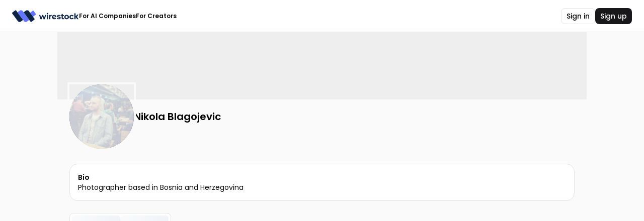

--- FILE ---
content_type: application/javascript; charset=UTF-8
request_url: https://wirestock.io/portfolio-assets/_next/static/chunks/1550-9daac336a9d890d8.js
body_size: 11783
content:
"use strict";(self.webpackChunk_N_E=self.webpackChunk_N_E||[]).push([[1550],{201:(e,l,a)=>{a.d(l,{A:()=>m});var t=a(95155),s=a(12115),n=a(15239),i=a(52619),r=a.n(i),o=a(41764),d=a(24348);let c=e=>{let{coverUrl:l,title:a,navUrl:s}=e;return(0,t.jsx)(r(),{href:s,children:(0,t.jsxs)("div",{className:"flex w-fit gap-2 items-center bg-primary border border-primary py-1.5 pl-1.5 pr-2.5 rounded-full",children:[(0,t.jsx)(o.Avatar,{ImageComponent:n.default,size:"sm",src:l||"".concat(d.rf,"/image-placeholder.jpg"),alt:a}),(0,t.jsx)("span",{className:"text-xs text-primary font-semibold",children:a})]})})};var u=a(69562);let m=e=>{let{listItems:l,sectionTitle:a,navTargetPath:n}=e,{createNavUrlWithReturnUrl:i}=(0,u._)(),[r,o]=(0,s.useState)(!1);return(null==l?void 0:l.length)?(0,t.jsxs)("section",{className:"flex flex-col gap-2",children:[(0,t.jsx)("span",{className:"text-primary text-sm font-semibold",children:"See in ".concat(a).concat((null==l?void 0:l.length)===1?"":"s")}),(0,t.jsxs)("div",{className:"flex items-center gap-2 flex-wrap",children:[!r&&l.length>1||1===l.length?(0,t.jsx)(c,{coverUrl:l[0].imageUrl,title:l[0].title,navUrl:i("".concat(n,"/").concat(l[0].itemId),"mediaPageReturnPath")}):l.map(e=>(0,t.jsx)(c,{coverUrl:e.imageUrl,title:e.title,navUrl:i("".concat(n,"/").concat(e.itemId),"mediaPageReturnPath")},e.itemId)),l.length>1?(0,t.jsx)("span",{className:"text-xs font-semibold text-secondary-indigo cursor-pointer",onClick:()=>o(!r),children:r?"Show less":"Show more"}):null]})]}):null}},15191:(e,l,a)=>{a.d(l,{A:()=>r});var t=a(95155),s=a(12115),n=a(201),i=a(23421);let r=e=>{let{mediaId:l}=e,{data:a}=(0,i.y4)(l),r=(0,s.useMemo)(()=>((null==a?void 0:a.data)||[]).map(e=>{var l;return{itemId:e.challengeId,imageUrl:null==e||null==(l=e.content)?void 0:l.coverPhotoUrl,title:e.title}}),[a]);return(null==r?void 0:r.length)?(0,t.jsx)(n.A,{listItems:r,sectionTitle:"Challenge",navTargetPath:"/challenges"}):null}},24886:(e,l,a)=>{a.d(l,{A:()=>m});var t=a(95155),s=a(12115),n=a(55131),i=a(15239),r=a(41764),o=a(24348);let d=e=>{var l;let{agency:a}=e,s=(null==a?void 0:a.amount)?parseFloat(null==a?void 0:a.amount.toFixed(2)):0;return(0,t.jsxs)("div",{"aria-disabled":!a.checked,className:"flex w-full gap-3 items-center bg-zinc-light border border-primary py-1.5 pl-1.5 pr-2.5 rounded-full",children:[(0,t.jsx)(r.Avatar,{ImageComponent:i.default,size:"sm",src:"".concat(o.FP,"/agencies/").concat(null==a?void 0:a.name,".svg"),alt:a.description}),(0,t.jsxs)("span",{className:"flex flex-1 items-center justify-between text-xs text-primary font-semibold",children:[a.description,(0,t.jsxs)("span",{className:"truncate",children:[(0,t.jsxs)("span",{className:"font-normal",children:[null!=(l=a.downloads)?l:0,"/"]}),"$",s]})]})]})};var c=a(91351),u=a(39799);let m=e=>{let{mediaData:l}=e,{agencySales:a,isLoading:i}=(0,n._4)(l),[r,o]=(0,s.useState)(!1);return l.status!==u.vr.Accepted?null:(i&&c.A,(0,t.jsxs)("div",{className:"flex flex-col gap-3 w-full",children:[!r&&a.length>4||a.length<=4?a.slice(0,4).map((e,l)=>(0,t.jsx)(d,{agency:e},l)):a.map((e,l)=>(0,t.jsx)(d,{agency:e},l)),a.length>4?(0,t.jsx)("span",{className:"text-xs font-semibold text-secondary-indigo cursor-pointer",onClick:()=>o(!r),children:r?"Show less":"Show more"}):null]}))}},26658:(e,l,a)=>{a.d(l,{n:()=>B});var t=a(95155),s=a(12115),n=a(36834),i=a(69245),r=a(88125),o=a(41764),d=a(20063),c=a(10441),u=a(3004),m=a(18789),x=a(80549),p=a(36489),v=a(60102);a(45483);var h=function(e){return e.Model="model",e.Property="property",e}({});class g{constructor(e){var l,a,t,s,n,i,r,o,d,c,u,m,x,p,v,h,g,f,j,y,w;let b=null!=(w=null==e||null==(l=e.model)?void 0:l.data)?w:null==e||null==(a=e.property)?void 0:a.data;this.creationDate=new Date(null==e?void 0:e.created_at),this.fileName=null==e?void 0:e.file_name,this.fileUrl=null==e?void 0:e.file_url,this.id=null==e?void 0:e.id,this.status=null==e?void 0:e.status,this.type=null==e?void 0:e.type,this.creatorLegalName=null==e||null==(s=e.user)||null==(t=s.data)?void 0:t.name,this.name=null==b?void 0:b.name,this.token=null==b?void 0:b.token,this.address=null==b?void 0:b.address,this.state=null==b?void 0:b.state,this.city=null==b?void 0:b.city,this.countryId=null==b?void 0:b.country_id,this.zip=null==b?void 0:b.zip,this.signature=null==b?void 0:b.signature,this.phone=null==b?void 0:b.phone,this.birthDate=(null==e||null==(i=e.model)||null==(n=i.data)?void 0:n.birth_date)?new Date(null==e||null==(o=e.model)||null==(r=o.data)?void 0:r.birth_date):null,this.ethnicityId=null==e||null==(c=e.model)||null==(d=c.data)?void 0:d.ethnicity_id,this.gender=null==e||null==(m=e.model)||null==(u=m.data)?void 0:u.gender,this.relation=null==e||null==(p=e.model)||null==(x=p.data)?void 0:x.relation,this.propertyOwnerTitle=null==e||null==(h=e.property)||null==(v=h.data)?void 0:v.title,this.propertyName=null==e||null==(f=e.property)||null==(g=f.data)?void 0:g.property_name,this.propertyDescription=null==e||null==(y=e.property)||null==(j=y.data)?void 0:j.description}}var f=a(51580),j=a(42090),y=a(39799),w=a(24348),b=a(68721),N=a(5755),A=a(43569),I=a(61671),P=a(97383),k=a(16785),S=a(51061),T=a(89731),C=a(93129);let D=e=>{let{setShowSavedSignature:l,savedSignature:a,signatureSvg:n,setSignatureSvg:i,hasError:r,showSavedSignature:d,errorMessage:c,isDisabled:u}=e,m=(null==a?void 0:a.charAt(0))==="P"?"svg+xml":"jpeg";(0,S.h)("(max-width: 768px)"),(0,S.h)("(orientation: landscape)");let x=(0,s.useRef)(null),p=()=>{var e;null==x||null==(e=x.current)||e.clear(),null==l||l(!1),i("")};return(0,s.useEffect)(()=>{if(d&&x){var e;null==x||null==(e=x.current)||e.fromDataURL("data:image/".concat(m,";base64,").concat(a))}},[d,x]),(0,s.useEffect)(()=>(window.addEventListener("orientationchange",p),()=>window.removeEventListener("orientationchange",p)),[]),(0,t.jsxs)("div",{className:"flex flex-col w-full gap-2",children:[(0,t.jsxs)("span",{className:"flex items-center gap-2 text-sm text-secondary",children:["Draw it in",(0,t.jsx)(T.A,{className:"size-4 text-secondary"})]}),(0,t.jsxs)("div",{className:(0,C.cn)("relative w-full max-w-full h-[275px] aspect-video [&>canvas]:border [&>canvas]:border-primary [&>canvas]:rounded-2xl [&>canvas]:w-full [&>canvas]:h-full",r?"[&>canvas]:border-error":"[&>canvas]:border-primary"),children:[(0,t.jsx)(k.A,{canvasProps:{id:"signature"},backgroundColor:"#FFF",ref:x,onEnd:()=>{var e;null!=x&&null!=(e=x.current)&&e.isEmpty()||u||i((()=>{var e,l,a;return null==x||null==(a=x.current)||null==(l=a.toDataURL)||null==(e=l.call(a,"image/jpeg"))?void 0:e.split("data:image/jpeg;base64,")[1]})())}}),u&&(0,t.jsx)("div",{className:"absolute inset-0 z-10"}),d||n?(0,t.jsx)(o.Button,{variant:"secondary",appearance:"plain",onPress:p,className:"w-fit absolute bottom-2 right-2",isDisabled:u,children:"Clear"}):null,(0,t.jsx)("div",{className:"border rounded-full border-t border-primary left-1/2 -translate-x-1/2 w-4/5 mx-auto h-0 absolute bottom-16"}),c&&(0,t.jsx)("span",{title:c,className:"absolute top-full translate-y-[4px] truncate text-sm text-red font-normal max-w-full",children:c})]})]})};var _=a(99776),M=a(25828),R=a(18994),z=function(e){return e.FULLNAME="name",e.ADDRESS="address",e.CITY="city",e.STATE="state",e.COUNTRY_ID="country_id",e.ZIP="zip",e.SIGNATURE="signature",e}({});let F={name:[I.mw,I.lG],address:[I.mw],city:[I.mw],state:[],country_id:[I.mw],zip:[I.mw],signature:[I.mw]},E=e=>{var l,a;let{show:n,onClose:i,onSuccessfullSubmit:r}=e,{data:d}=(0,u.P)(),v=new c.Y(null==d?void 0:d.data),{mutate:h,isPending:g}=(0,m.tc)(),{mutate:f,isPending:j}=(e=>{var l,a;let t=(0,_.useQueryClient)(),{data:s}=(0,u.P)(),n=new c.Y(null==s?void 0:s.data),{data:i}=(0,p.useSession)(),r=null==i||null==(l=i.user)?void 0:l.accessToken,d=null==i||null==(a=i.user)?void 0:a.id;return(0,x.useMutation)({mutationFn:async e=>{if(d&&r)return await (0,M.Km)(e,d,r)},...e,onSuccess:async function(){for(var l,a=arguments.length,s=Array(a),i=0;i<a;i++)s[i]=arguments[i];await t.invalidateQueries({queryKey:(0,R.I2)(parseInt(d))}),await t.invalidateQueries({queryKey:(0,R.dc)(null==n?void 0:n.username)}),null==e||null==(l=e.onSuccess)||l.call(e,...s)},onError:function(l){for(var a,t=arguments.length,s=Array(t>1?t-1:0),n=1;n<t;n++)s[n-1]=arguments[n];l.status>=400&&l.status<=499&&o.ToastQueue.error({content:l.message,position:"bottom",timeout:2e3}),null==e||null==(a=e.onError)||a.call(e,l,...s)}})})(),{data:y}=(0,P.o)(),w=null!=(a=null==y||null==(l=y.data)?void 0:l.map(e=>({label:e.name,value:e.id})))?a:[],k=(0,s.useMemo)(()=>{let e={name:void 0,address:void 0,city:void 0,state:void 0,country_id:void 0,zip:void 0,signature:void 0},l={...v,...null==v?void 0:v.userDetails};return Object.values(z).forEach(a=>{let t=l[a];"name"===a&&(t=l.name),e[a]=t}),e},[v]),S=()=>{i(),T.reset()},T=(0,b.m)({defaultValues:k,validators:{onBlur:e=>{let{value:l}=e;return(0,I.l)(l,F)}},onSubmit:async e=>{let{value:l}=e;h(l,{onSuccess:()=>{l.name!==(null==v?void 0:v.name)?f(l.name,{onSuccess:()=>{o.ToastQueue.success({position:"bottom",timeout:3e3,content:"You successfully updated your profile"}),r()}}):o.ToastQueue.success({position:"bottom",timeout:3e3,content:"You successfully updated your profile"})}}),S()}}),C=(0,N.Pj)(T.store,e=>e.isDirty),E=(0,N.Pj)(T.store,e=>e.isSubmitting),U=(0,N.Pj)(T.store,e=>e.canSubmit);return(0,t.jsx)(o.Modal,{isOpen:n,isDismissable:!0,onOpenChange:e=>!e&&S(),className:"overflow-hidden w-[640px] flex flex-col",size:"custom",children:(0,t.jsx)(o.Dialog,{className:"overflow-hidden flex-1 w-full flex flex-col gap-6 p-0","aria-label":"AI Creator Information",children:(0,t.jsxs)("div",{className:"flex flex-col w-full gap-6 flex-1 overflow-hidden",children:[(0,t.jsxs)("div",{className:"flex flex-col w-full gap-3 px-6",children:[(0,t.jsxs)("div",{className:"flex w-full items-center justify-between gap-3 pt-6",children:[(0,t.jsx)("span",{className:"text-lg text-primary font-semibold",slot:"title",children:"AI Creator Information"}),(0,t.jsxs)(o.TooltipTrigger,{delay:1e3,children:[(0,t.jsx)(o.IconButton,{variant:"secondary",appearance:"plain",onPress:S,isDisabled:E||g,children:(0,t.jsx)(A.A,{className:"size-5"})}),(0,t.jsx)(o.Tooltip,{placement:"bottom",heading:"Close"})]})]}),(0,t.jsx)("span",{className:"text-sm text-secondary",children:"This information is required for AI content creators for the purpose of creating model and property releases associated with such content. This information won’t be used for other purposes."})]}),(0,t.jsxs)("div",{className:"flex flex-col flex-1 w-full",children:[(0,t.jsxs)("div",{className:"flex flex-col flex-1 gap-6 max-w-full overflow-y-scroll px-6 pb-6",children:[(0,t.jsxs)("div",{className:"flex items-center gap-3 w-full",children:[(0,t.jsx)(T.Field,{name:"name",children:e=>(0,t.jsx)(o.TextField,{label:"Full name(legal)*",placeholder:"Add full name",onBlur:e.handleBlur,defaultValue:e.state.value,onChange:l=>e.handleChange(l),isInvalid:!e.state.meta.isValid,errorMessage:e.state.meta.errors.join(", "),isDisabled:g,autoFocus:!0})}),(0,t.jsx)(T.Field,{name:"zip",children:e=>(0,t.jsx)(o.TextField,{label:"Zip code*",placeholder:"Add zip code",onBlur:e.handleBlur,defaultValue:e.state.value,onChange:l=>e.handleChange(l),isInvalid:!e.state.meta.isValid,errorMessage:e.state.meta.errors.join(", "),isDisabled:g})})]}),(0,t.jsxs)("div",{className:"flex items-center gap-3 w-full",children:[(0,t.jsx)(T.Field,{name:"address",children:e=>(0,t.jsx)(o.TextField,{label:"Address*",placeholder:"Add address",onBlur:e.handleBlur,defaultValue:e.state.value,onChange:l=>e.handleChange(l),isInvalid:!e.state.meta.isValid,errorMessage:e.state.meta.errors.join(", "),isDisabled:g})}),(0,t.jsx)(T.Field,{name:"city",children:e=>(0,t.jsx)(o.TextField,{label:"City*",placeholder:"Add city",onBlur:e.handleBlur,defaultValue:e.state.value,onChange:l=>e.handleChange(l),isInvalid:!e.state.meta.isValid,errorMessage:e.state.meta.errors.join(", "),isDisabled:g})})]}),(0,t.jsxs)("div",{className:"flex items-center gap-3 w-full",children:[(0,t.jsx)(T.Field,{name:"state",children:e=>(0,t.jsx)(o.TextField,{label:"State",placeholder:"Add state",onBlur:e.handleBlur,defaultValue:e.state.value,onChange:l=>e.handleChange(l),isInvalid:!e.state.meta.isValid,errorMessage:e.state.meta.errors.join(", "),isDisabled:g})}),(0,t.jsx)(T.Field,{name:"country_id",children:e=>(0,t.jsx)(o.Select,{label:"Country*",items:w,onBlur:e.handleBlur,defaultValue:e.state.value,onChange:l=>e.handleChange(l),isInvalid:!e.state.meta.isValid,errorMessage:e.state.meta.errors.join(", "),isDisabled:g})})]}),(0,t.jsx)(T.Field,{name:"signature",validators:{onChange:e=>{let{value:l}=e;if(!I.mw.validate(l))return I.mw.message}},children:e=>(0,t.jsx)(D,{showSavedSignature:!!e.state.value,signatureSvg:e.state.value,setSignatureSvg:l=>e.handleChange(l),savedSignature:e.state.value,hasError:!e.state.meta.isValid,errorMessage:e.state.meta.errors.join(", "),isDisabled:E||g})})]}),(0,t.jsx)("div",{className:"flex items-center justify-end gap-3 px-6 pb-6",children:(0,t.jsx)(o.Button,{variant:"secondary",size:"lg",isDisabled:E||!U||g||!C,onPress:()=>{T.handleSubmit()},children:"Save"})})]})]})})})};var U=a(81945);let B=e=>{var l,a,b,N,A;let{mediaData:I}=e,{data:P}=(0,u.P)(),k=(0,d.useSearchParams)(),S=(0,d.useRouter)(),[T,C]=(0,s.useState)(!1),[D,_]=(0,s.useState)(!1),{mutateAsync:M,isPending:R}=(0,f.cp)(),{isSubmissionLimitExpired:z}=(0,j.X)(),{mutate:F,isPending:B}=(0,f.Kz)(),{createAIReleaseForUser:L,generateAIRelease:V,isLoading:O}=(()=>{var e,l;let{data:a,refetch:t}=(0,u.P)(),s=new c.Y(null==a?void 0:a.data),{mutateAsync:n,isPending:i}=(()=>{var e;let{data:l}=(0,p.useSession)(),a=null==l||null==(e=l.user)?void 0:e.accessToken,{data:t}=(0,u.P)(),s=new c.Y(null==t?void 0:t.data);return(0,x.useMutation)({mutationFn:async e=>{if(s.id&&a){let l,a,t;return await (l=e.data,a=e.type,t=s.id,(0,v.It)({method:"POST",url:"/api/releases/self-".concat(a,"-release"),body:{user_id:t,...l}}))}}})})(),{mutateAsync:r,isPending:o}=(0,m.tc)(),{mutateAsync:d,isPending:f}=(0,x.useMutation)({mutationFn:async e=>await Promise.all(e.map(async e=>{let l=await (0,v.It)({method:"GET",url:"/api/releases/".concat(e)});return null==l?void 0:l.data}))}),j=async()=>{var e,l;let a=await n({data:{property_name:"AI generated image"},type:h.Property});return await r({ai_release_id:null==a||null==(e=a.data)?void 0:e.release_id}),await t(),new g((await d([null==a||null==(l=a.data)?void 0:l.release_id]))[0])};return{generateAIRelease:async e=>{var l,a,t;return(null==s||null==(l=s.userDetails)?void 0:l.aiReleaseId)?Promise.resolve(new g((await d([null==s||null==(a=s.userDetails)?void 0:a.aiReleaseId]))[0])):(null==s||null==(t=s.userDetails)?void 0:t.signature)?Promise.resolve(await j()):(null==e||e(),Promise.resolve(null))},createAIReleaseForUser:j,isLoading:i||o||f,releaseAutoGenerationEnabled:!!(null==s||null==(e=s.userDetails)?void 0:e.signature)||!!(null==s||null==(l=s.userDetails)?void 0:l.aiReleaseId)}})(),q=(null==I?void 0:I.status)===y.vr.ContentRequested||(null==I?void 0:I.status)===y.vr.Submitted,G=e=>{F({media_ids:[null==I?void 0:I.id],releases:[e.id]},{onSuccess:async()=>{await M({mediaIds:[I.id],mediaPostType:y.zR.Revised,isEasySubmission:null==I?void 0:I.isEasySubmission})}})},K=async()=>{var e;if((null==I||null==(e=I.revisions)?void 0:e.find(e=>e.toLowerCase().includes("ai")&&e.toLowerCase().includes("property permission form")))&&!z){let e=await V(()=>C(!0));e&&G(e)}else S.push("".concat(w.KR,"/stock-content?mediaPostType=").concat(y.zR.Revised,"&mediaIds=").concat(I.id))},Q=async()=>{G(await L())};if(q)return(0,t.jsxs)("div",{className:"flex flex-col rounded-2xl p-4 bg-zinc-light gap-2.5 border border-warning w-full",children:[(0,t.jsxs)("span",{className:"flex items-center gap-2 text-sm text-primary font-semibold",children:[(0,t.jsx)(n.A,{className:"size-5 text-orange"}),"In Review"]}),(0,t.jsxs)("span",{className:"text-xs text-tertiary-inverse",children:["Media currently under review. Our review team will take a look at it before accepting for sale. However, you can sell it from your own portfolio with a ",(0,t.jsx)("a",{rel:"noopener noreferrer",className:"text-secondary-indigo",target:"_blank",href:"".concat(w.KR,"/docs/buyer_license"),children:"personal use license"}),"."]})]});if((null==I?void 0:I.status)===y.vr.Rejected)return(0,t.jsxs)(t.Fragment,{children:[(0,t.jsxs)("div",{className:"flex flex-col rounded-2xl p-4 bg-zinc-light gap-2.5 border border-error w-full",children:[(0,t.jsxs)("span",{className:"flex items-center gap-2 text-sm text-primary font-semibold",children:[(0,t.jsx)(i.A,{className:"size-5 text-red"}),"Not Accepted"]}),(null==I||null==(l=I.rejections)?void 0:l.length)>1?(0,t.jsx)("ul",{className:"list-disc list-outside space-y-2 pl-5",children:null==I?void 0:I.rejections.map((e,l)=>(0,t.jsx)("li",{className:"text-xs text-tertiary-inverse",children:e},l))}):(null==I||null==(a=I.rejections)?void 0:a.length)===1?(0,t.jsx)("span",{className:"text-xs text-tertiary-inverse",children:I.rejections[0]}):null,(0,t.jsx)(o.Button,{variant:"secondary",size:"sm",className:"self-end w-fit",children:"Delete"})]}),(0,t.jsx)(U.A,{show:D,mediaId:null==I?void 0:I.id,onDeleteSuccess:()=>{var e;let l=k.get("collectionPageReturnPath")||k.get("portfolioReturnPath")||"/".concat(null==P||null==(e=P.data)?void 0:e.username);S.push(decodeURIComponent(l))},onClose:()=>_(!1)})]});if((null==I?void 0:I.status)===y.vr.AcceptedForPortfolio){let e=(null==I||null==(b=I.marketplaceRejections)?void 0:b.length)?null==I?void 0:I.marketplaceRejections:null==I?void 0:I.rejections;return(0,t.jsxs)("div",{className:"flex flex-col rounded-2xl p-4 bg-zinc-light gap-2.5 border border-primary w-full",children:[(0,t.jsx)("span",{className:"flex items-center gap-2 text-sm text-primary font-semibold",children:"Approved for Portfolio sale only"}),(null==e?void 0:e.length)>1?(0,t.jsx)("ul",{className:"list-disc list-outside space-y-2 pl-5",children:e.map((e,l)=>(0,t.jsx)("li",{className:"text-xs text-tertiary-inverse",children:e},l))}):(null==e?void 0:e.length)===1?(0,t.jsx)("span",{className:"text-xs text-tertiary-inverse",children:e[0]}):null]})}return(null==I?void 0:I.status)===y.vr.Revised?(0,t.jsxs)(t.Fragment,{children:[(0,t.jsxs)("div",{className:"flex flex-col rounded-2xl p-4 bg-zinc-light gap-2.5 border border-warning w-full",children:[(0,t.jsxs)("span",{className:"flex items-center gap-2 text-sm text-primary font-semibold",children:[(0,t.jsx)(r.A,{className:"size-5 text-orange"}),"Revision required"]}),(null==I||null==(N=I.revisions)?void 0:N.length)>1?(0,t.jsx)("ul",{className:"list-disc list-outside space-y-2 pl-5 [&>li>a]:!text-secondary-indigo",children:null==I?void 0:I.revisions.map((e,l)=>(0,t.jsx)("li",{dangerouslySetInnerHTML:{__html:e.replace(/(\/n)/g,"")},className:"text-xs text-tertiary-inverse"},l))}):(null==I||null==(A=I.revisions)?void 0:A.length)===1?(0,t.jsx)("span",{className:"text-xs text-tertiary-inverse [&>a]:!text-secondary-indigo",dangerouslySetInnerHTML:{__html:null==I?void 0:I.revisions[0].replace(/(\/n)/g,"")}}):null,(0,t.jsx)(o.Button,{variant:"secondary",size:"sm",className:"self-end w-fit",onPress:K,isDisabled:O||R||B,children:"Revise"})]}),(0,t.jsx)(E,{show:T,onClose:()=>C(!1),onSuccessfullSubmit:Q})]}):null}},33388:(e,l,a)=>{a.d(l,{A:()=>c});var t=a(95155);a(12115);var s=a(73683),n=a(53455),i=a(36489),r=a(18994),o=a(60102),d=a(55296);let c=e=>{var l,a;let{mediaData:c,showName:u=!1}=e,{data:{data:m}={},isLoading:x}=(()=>{var e;let{data:l}=(0,i.useSession)(),a=null==l||null==(e=l.user)?void 0:e.accessToken;return(0,n.useQuery)({queryKey:["useGetGenerationTools"],queryFn:async()=>await (0,o.It)({method:"GET",url:"/api/media-generation-tools",config:{headers:(0,r.dJ)(a)},doNotRedirect:!0})})})(),p=(null==m||null==(l=m.find(e=>{var l;return e.id===(null==c||null==(l=c.prompt)?void 0:l.mediaGenerationToolId)}))?void 0:l.name)||"",v=null==c||null==(a=c.submissionDate)?void 0:a.replaceAll(" ","T"),h=v?(0,s.GP)(new Date(v),"MMM d, yyyy"):void 0;return x&&d.A,(0,t.jsxs)("section",{className:"flex flex-col w-full gap-2",children:[(0,t.jsx)("span",{className:"text-primary text-sm font-semibold",children:"Media Details"}),(0,t.jsxs)("div",{className:"flex flex-col w-full",children:[(null==c?void 0:c.title)&&u&&(0,t.jsx)("span",{className:"text-primary text-sm",children:"Name: ".concat(null==c?void 0:c.title)}),((null==c?void 0:c.prompt)&&p||!!(null==c?void 0:c.isAIGenerated))&&(0,t.jsx)("span",{className:"text-primary text-sm",children:"AI generated image".concat(p?": ".concat(p):"")}),!!(null==c?void 0:c.caption)&&(0,t.jsx)("span",{className:"text-primary text-sm",children:"Caption:: ".concat(c.caption)}),!!(null==c?void 0:c.submissionDate)&&(0,t.jsx)("span",{className:"text-primary text-sm",children:"Post date: ".concat(h)}),!!(null==c?void 0:c.id)&&(0,t.jsx)("span",{className:"text-primary text-sm",children:"ID: ".concat(c.id)}),!!(null==c?void 0:c.width)&&!!(null==c?void 0:c.height)&&(0,t.jsx)("span",{className:"text-primary text-sm",children:"File size: ".concat(c.width,"x").concat(c.height," pixels")}),!!(null==c?void 0:c.extension)&&(0,t.jsx)("span",{className:"text-primary text-sm",children:"Format: ".concat(c.extension)})]})]})}},45483:(e,l,a)=>{a.d(l,{eT:()=>t,xU:()=>s});var t=function(e){return e.New="new",e.Uploading="uploading",e.Upscaling="upscaling",e.Processing="processing",e.Ready="ready",e.Failed="failed",e}({}),s=function(e){return e.Png="image/png",e.Jpeg="image/jpeg",e.Jpg="image/jpg",e}({})},46553:(e,l,a)=>{a.d(l,{A:()=>x});var t=a(95155),s=a(41764);a(12115);var n=a(39186),i=a(35293),r=a(15239),o=a(67909),d=a(24348),c=a(39799),u=a(12820);let m=(0,o.default)(()=>a.e(1423).then(a.bind(a,61423)),{loadableGenerated:{webpack:()=>[61423]},ssr:!1}),x=e=>{var l,a;let{mediaData:o,showNavigation:x=!1,onMediaNavigation:p}=e,{media:v,next:h,prev:g}=o,f=(0,u.q)();return(0,t.jsxs)("div",{className:"flex items-center justify-between gap-6",children:[x&&(0,t.jsxs)(s.TooltipTrigger,{delay:1e3,children:[(0,t.jsx)(s.IconButton,{variant:"secondary",appearance:"outline",isDisabled:null===g,onPress:()=>{null==p||p(g)},children:(0,t.jsx)(n.A,{className:"size-4"})}),(0,t.jsx)(s.Tooltip,{placement:"bottom",heading:"Previous"})]}),(0,t.jsx)("div",{className:"relative w-full max-h-[420px]",style:{aspectRatio:null==v?void 0:v.aspectRatio},children:(null==o||null==(l=o.media)?void 0:l.type)===c.mI.Video&&f?(0,t.jsx)(m,{url:null==o||null==(a=o.media)?void 0:a.preview,thumbnail:null==v?void 0:v.thumbnail}):(0,t.jsx)(r.default,{alt:(null==v?void 0:v.description)||"media",src:(null==v?void 0:v.preview)||"".concat(d.rf,"/image-placeholder.jpg"),quality:100,priority:!0,fill:!0,...(null==v?void 0:v.thumbnail)?{blurDataURL:null==v?void 0:v.thumbnail,placeholder:"blur"}:{placeholder:"empty"},className:"object-contain"})}),x&&(0,t.jsxs)(s.TooltipTrigger,{delay:1e3,children:[(0,t.jsx)(s.IconButton,{variant:"secondary",appearance:"outline",isDisabled:null===h,onPress:()=>{null==p||p(h)},children:(0,t.jsx)(i.A,{className:"size-4"})}),(0,t.jsx)(s.Tooltip,{placement:"bottom",heading:"Next"})]})]})}},49768:(e,l,a)=>{a.d(l,{A:()=>r});var t=a(95155),s=a(12115),n=a(32908),i=a(201);let r=e=>{let{mediaId:l}=e,{data:{data:a}={}}=(0,n.z)(l),r=(0,s.useMemo)(()=>(a||[]).map(e=>{var l,a;return{itemId:e.id,imageUrl:null==e||null==(a=e.cover)||null==(l=a.data)?void 0:l.thumbnail,title:e.title}}),[a]);return(null==r?void 0:r.length)?(0,t.jsx)(i.A,{listItems:r,sectionTitle:"Collection",navTargetPath:"/collection"}):null}},52145:(e,l,a)=>{a.d(l,{A:()=>i});var t=a(95155);a(12115);var s=a(55131),n=a(59968);let i=e=>{let{mediaId:l}=e,{totalDownloads:a,totalEarnings:i,isLoading:r}=(0,s.bK)(l);return r?(0,t.jsx)(n.A,{}):(0,t.jsxs)("div",{className:"flex items-center py-1 w-full",children:[(0,t.jsxs)("div",{className:"flex flex-col pr-3 border-r border-primary",children:[(0,t.jsx)("span",{className:"text-primary text-2xl font-semibold",children:"$".concat((e=>e?parseFloat(null==e?void 0:e.toFixed(2)).toLocaleString():0)(i))}),(0,t.jsx)("span",{className:"text-sm text-secondary",children:"Total Earning"})]}),(0,t.jsxs)("div",{className:"flex flex-col pl-3",children:[(0,t.jsx)("span",{className:"text-primary text-2xl font-semibold",children:null!=a?a:0}),(0,t.jsx)("span",{className:"text-sm text-secondary",children:"Total Downlaods"})]})]})}},55131:(e,l,a)=>{a.d(l,{_4:()=>x,bK:()=>m});var t=a(91793),s=a(39799),n=a(53455),i=a(36489),r=a(18994),o=a(60102);let d=async e=>(0,o.It)({method:"GET",url:"/api/agencies",config:{params:{is_public:1},headers:(0,r.dJ)(e)}});var c=function(e){return e[e.Photo=0]="Photo",e[e.Video=1]="Video",e[e.Both=2]="Both",e}({}),u=function(e){return e.IsExclusive="is_exclusive",e.IsInstantPay="is_instant_pay",e.IsPublic="is_public",e.IsWirestockProgram="is_wirestock_program",e.MediaType="media_type",e.Checked="checked",e.AcceptsAI="accepts_ai_content",e}({});let m=e=>{var l,a;let{data:{data:s}={},isLoading:r,isPending:o}=(e=>{var l;let{data:a}=(0,i.useSession)(),s=null==a||null==(l=a.user)?void 0:l.accessToken;return(0,n.useQuery)({queryKey:["getMediaEarnings",e],queryFn:async()=>await (0,t.Mp)(e,s),enabled:!!e})})(e),d=null==s?void 0:s.reduce((e,l)=>{if(e.hasOwnProperty(l.id)){let a=e[l.agency_id].amount+l.amount,t=e[l.agency_id].downloads+l.downloads;e[l.agency_id]={...e[l.agency_id],amount:a,downloads:t,checked:!0}}else{var a;e[l.agency_id]={...l,...null==l||null==(a=l.agency)?void 0:a.data,checked:!0}}return e},{}),c=Object.values(null!=d?d:{});return{totalEarnings:null!=(l=null==s?void 0:s.reduce((e,l)=>l.amount+e,0))?l:0,totalDownloads:null!=(a=null==s?void 0:s.reduce((e,l)=>l.downloads+e,0))?a:0,agencies:c,isLoading:r,isPending:o}},x=e=>{var l;let{agencies:a,isLoading:t}=m(null==e?void 0:e.id),{data:{data:i}={},isLoading:r}=(0,n.useQuery)({queryKey:["getAllAgencies"],queryFn:async()=>await d(),staleTime:864e5}),o=null!=(l=null==i?void 0:i.filter(e=>"wirestock_marketplace"!==e.name))?l:[],x=[{id:14,description:"Digital license",name:"wirestock_direct",media_type:2,checked:!0}],p=(null==e?void 0:e.status)===s.vr.AcceptedForPortfolio||!(null==e?void 0:e.isSellingToAgenciesAllowed),v=e=>{let l=[...x,...e].filter(e=>-1===a.findIndex(l=>e.id===l.id));return[...a,...l]};return{isLoading:r||t,agencySales:p?v([]):r?[]:v(((e,l)=>null==e?void 0:e.filter(e=>!!(null==l?void 0:l.find(l=>l.id===e.id||l.agency_id===e.id))))(((e,l)=>null==e?void 0:e.filter(e=>Object.keys(l).filter(e=>null!==l[e]).every(a=>{if(a===u.MediaType){var t;return null==(t=l[a])?void 0:t.includes(e[a])}return l[a]===e[a]})))(o||[],{[u.MediaType]:(null==e?void 0:e.type)===s.mI.Video?[c.Both,c.Video]:[c.Both,c.Photo],[u.AcceptsAI]:(null==e?void 0:e.isAIGenerated)?1:null}),null==e?void 0:e.agenciesMedia)).sort((e,l)=>e.amount-l.amount)}}},55296:(e,l,a)=>{a.d(l,{A:()=>s});var t=a(95155);a(12115);let s=()=>(0,t.jsxs)("div",{className:"flex flex-col w-full gap-2",children:[(0,t.jsx)("div",{className:"h-4 w-28 rounded bg-skeleton animate-pulse"}),(0,t.jsxs)("div",{className:"flex flex-col w-full gap-1",children:[(0,t.jsx)("div",{className:"h-3 w-2/3 rounded bg-skeleton animate-pulse"}),(0,t.jsx)("div",{className:"h-3 w-1/2 rounded bg-skeleton animate-pulse"}),(0,t.jsx)("div",{className:"h-3 w-1/3 rounded bg-skeleton animate-pulse"}),(0,t.jsx)("div",{className:"h-3 w-24 rounded bg-skeleton animate-pulse"}),(0,t.jsx)("div",{className:"h-3 w-36 rounded bg-skeleton animate-pulse"})]})]})},59968:(e,l,a)=>{a.d(l,{A:()=>s});var t=a(95155);a(12115);let s=()=>(0,t.jsxs)("div",{className:"flex items-center py-1 w-full",children:[(0,t.jsxs)("div",{className:"flex flex-col pr-3 border-r border-primary",children:[(0,t.jsx)("div",{className:"h-[32px] w-24 rounded bg-skeleton animate-pulse"}),(0,t.jsx)("div",{className:"h-[18px] w-20 rounded bg-skeleton animate-pulse mt-[2px]"})]}),(0,t.jsxs)("div",{className:"flex flex-col pl-3",children:[(0,t.jsx)("div",{className:"h-[32px] w-16 rounded bg-skeleton animate-pulse"}),(0,t.jsx)("div",{className:"h-[18px] w-24 rounded bg-skeleton animate-pulse mt-[2px]"})]})]})},65034:(e,l,a)=>{a.d(l,{A:()=>i});var t=a(95155),s=a(12115),n=a(12314);let i=()=>{let e=(0,s.useMemo)(()=>[...Array(20)].map((e,l)=>({width:.5+1.5*Math.random(),height:1,src:"",key:l.toString(),mediaItem:{}})),[]),l=(0,s.useCallback)(e=>{let{photo:l,index:a}=e;return(0,t.jsx)("div",{style:{height:l.height,width:l.width,margin:8,maxHeight:200,maxWidth:l.width},className:"bg-skeleton animate-pulse border border-primary rounded-xl"},a)},[]);return(0,t.jsx)(n.A,{targetRowHeight:200,photos:e,direction:"row",margin:8,renderImage:l})}},66860:(e,l,a)=>{a.d(l,{x:()=>q});var t=a(95155),s=a(12115),n=a(12314),i=a(41764),r=a(43569),o=a(15239),d=a(52619),c=a.n(d),u=a(89240),m=a(33388),x=a(15191),p=a(49768),v=a(24886),h=a(52145),g=a(26658),f=a(46553),j=a(21163),y=a(23421),w=a(66919);let b=()=>(0,t.jsxs)("div",{className:"flex flex-col gap-2",children:[(0,t.jsx)("div",{className:"h-4 w-32 rounded bg-skeleton animate-pulse"}),(0,t.jsxs)("div",{className:"flex items-center gap-2 flex-wrap",children:[(0,t.jsxs)("div",{className:"flex w-fit gap-2 items-center bg-primary border border-primary py-1.5 pl-1.5 pr-2.5 rounded-full",children:[(0,t.jsx)("div",{className:"h-6 w-6 rounded-full bg-skeleton animate-pulse"}),(0,t.jsx)("div",{className:"h-3 w-20 rounded bg-skeleton animate-pulse"})]}),(0,t.jsx)("div",{className:"h-3 w-16 rounded bg-skeleton animate-pulse"})]})]});var N=a(55296),A=a(91351),I=a(59968);function P(){return(0,t.jsx)("div",{className:"flex flex-1 flex-col w-full py-6",children:(0,t.jsxs)("div",{className:"flex-1 flex flex-col gap-6 bg-primary rounded-2xl p-6",children:[(0,t.jsx)("div",{className:"flex items-center justify-between gap-6",children:(0,t.jsx)("div",{className:"relative w-full max-h-[420px] rounded-lg bg-skeleton animate-pulse",style:{height:420}})}),(0,t.jsxs)("div",{className:"flex justify-between gap-8 flex-col-reverse md:flex-row",children:[(0,t.jsxs)("section",{className:"flex flex-col items-start gap-4 w-full md:w-1/2 lg:w-[60%] xl:w-[65%]",children:[(0,t.jsx)(N.A,{}),(0,t.jsx)(b,{}),(0,t.jsx)(b,{}),(0,t.jsx)(w.A,{})]}),(0,t.jsxs)("section",{className:"flex flex-col flex-1 items-end gap-4 w-full md:w-1/2 lg:w-[40%] xl:w-[35%]",children:[(0,t.jsx)(I.A,{}),(0,t.jsx)(A.A,{})]})]})]})})}var k=a(34779),S=a(9252),T=a(8608),C=a(39799),D=a(85102),_=a(57218),M=a(58545),R=a(93129);let z=e=>{let{autoWidth:l,height:a,mediaItem:n,width:r,onMediaItemClick:d,isOwner:c}=e,[u,m]=(0,s.useState)(!1),[x,p]=(0,s.useState)(!1),v="00:".concat((null==n?void 0:n.duration)<10?"0".concat(null==n?void 0:n.duration):null==n?void 0:n.duration),h=(0,D.j6)(null==n?void 0:n.width,null==n?void 0:n.height);return(0,t.jsxs)(t.Fragment,{children:[(0,t.jsxs)("div",{className:(0,R.cn)("group flex items-center rounded-xl relative m-2 group h-[var(--h)] w-[var(--w)] overflow-hidden",l?"md:max-w-[40%] lg:max-w-[33.3%]":""),onClick:()=>d(n.id),children:[(0,t.jsx)(o.default,{unoptimized:!0,width:r,height:a,className:"transform transition-all duration-700 ease-in-out group-hover:scale-105 group-hover:brightness-75 object-cover cursor-pointer max-h-[200px] min-h-[200px]",src:n.thumbnail,alt:n.title||"media","aria-label":n.title}),(null==n?void 0:n.type)===C.mI.Video&&(0,t.jsx)(k.A,{className:"pointer-events-none opacity-0 group-hover:opacity-100 transition-all duration-700 size-6 text-white absolute top-1/2 left-1/2 -translate-x-1/2 -translate-y-1/2"}),(0,t.jsxs)("div",{className:"flex items-center justify-between gap-3 opacity-0 group-hover:opacity-100 transition-all duration-700 absolute inset-x-2 bottom-3",children:[(null==n?void 0:n.type)===C.mI.Video&&(0,t.jsxs)("span",{className:"text-xs text-white truncate",children:[h," ",v]}),(0,t.jsxs)("div",{className:"flex items-center gap-2 ml-auto",children:[(0,t.jsxs)(i.TooltipTrigger,{delay:1e3,children:[(0,t.jsx)(i.IconButton,{variant:"secondary",appearance:"outline",size:"xs",onPress:()=>m(!0),children:(0,t.jsx)(S.A,{className:"size-4"})}),(0,t.jsx)(i.Tooltip,{placement:"bottom",heading:"Share media"})]}),c&&(0,t.jsxs)(i.TooltipTrigger,{delay:1e3,children:[(0,t.jsx)(i.IconButton,{variant:"secondary",appearance:"outline",size:"xs",onPress:()=>p(!0),children:(0,t.jsx)(T.A,{})}),(0,t.jsx)(i.Tooltip,{placement:"bottom",heading:"Add media to collection"})]})]})]})]}),(0,t.jsx)(_.A,{mediaId:n.id,show:x,onClose:()=>p(!1)}),(0,t.jsx)(M.A,{show:u,subject:"media",imageUrl:n.thumbnail,mediaId:n.id,onClose:()=>m(!1),isOwner:c})]})};var F=a(78231);let E=function(e){let{mediaList:l,onMediaNavigation:a,currentMediaId:i,isOwner:r}=e,o=(0,F.A)("(min-width: 768px)",!1),[d,c]=(0,s.useState)([]);(0,s.useEffect)(()=>{let e=[];(l||[]).forEach(l=>{l.id!==i&&e.push({src:null==l?void 0:l.thumbnail,width:(null==l?void 0:l.width)||1,height:(null==l?void 0:l.height)||1,key:null==l?void 0:l.thumbnail,mediaItem:l})}),c(e)},[l,i]);let u=(0,s.useCallback)(()=>e=>{let{photo:l}=e;return(0,t.jsx)(z,{autoWidth:(null==d?void 0:d.length)<4&&o||(null==d?void 0:d.length)===1,height:l.height,width:l.width,mediaItem:l.mediaItem,onMediaItemClick:a,isOwner:r},l.key)},[null==d?void 0:d.length,o]);return(null==d?void 0:d.length)?(0,t.jsxs)("div",{className:"flex flex-col w-full flex-frow gap-2",children:[(0,t.jsx)("span",{className:"text-lg text-primary font-semibold",children:"Other Items"}),(0,t.jsx)("div",{className:"border-box relative transition-transform duration-1000 h-auto w-[calc(100%+16px)] -ml-2",children:(0,t.jsx)(n.A,{photos:d,direction:"row",margin:8,targetRowHeight:200,renderImage:u()})})]}):null};var U=a(36128),B=a(1975),L=a(3004),V=a(10441);function O(e){var l,a,n,d,w,b,N;let{show:A,onClose:I,mediaList:k,currentMediaId:S,onMediaNavigation:T,isOwner:C}=e,{data:D,isPending:_}=(0,y.co)(S),M=(0,s.useMemo)(()=>new j.m(D),[D]),{data:R}=(0,L.P)(),z=new V.Y(null==R?void 0:R.data),F=(0,s.useRef)(null),O={...(0,s.useMemo)(()=>{let e={};return k.forEach((l,a,t)=>{e[l.id]={next:a!==t.length-1?t[a+1].id:null,prev:0!==a?t[a-1].id:null}}),e},[k])[S],media:M};return(0,y.co)(O.next||0),(0,y.co)(O.prev||0),(0,t.jsx)(i.Modal,{isOpen:A,isDismissable:!0,onOpenChange:e=>!e&&I(),className:"overflow-y-scroll h-full w-full xl:max-w-[1052px] flex flex-col",size:"custom",children:(0,t.jsx)(i.Dialog,{className:"flex-1 w-full flex flex-col p-0","aria-label":(null==O||null==(l=O.media)?void 0:l.title)||"Media",children:(0,t.jsxs)(t.Fragment,{children:[(0,t.jsxs)("div",{className:"flex w-full items-center justify-between gap-6 px-6 py-3.5 border-b border-primary min-h-[67px]",children:[(null==M||null==(a=M.creator)?void 0:a.username)?(0,t.jsx)(c(),{href:"/".concat(null==M||null==(n=M.creator)?void 0:n.username),children:(0,t.jsxs)("div",{className:"flex w-fit gap-2 items-center p-1.5 pr-2.5 border border-primary rounded-full",children:[(0,t.jsx)(i.Avatar,{ImageComponent:o.default,size:"sm",src:null==M||null==(w=M.creator)||null==(d=w.userDetails)?void 0:d.avatarUrl}),(0,t.jsx)("span",{className:"text-xs text-primary font-semibold",children:null==M||null==(b=M.creator)?void 0:b.displayName})]})}):null,(0,t.jsxs)("div",{className:"flex items-center gap-3 ml-auto",children:[(0,t.jsx)(U.A,{isOwner:C,mediaId:M.id,mediaImageUrl:M.thumbnail,hasPrompt:!!M.prompt&&!!(null==(N=M.prompt)?void 0:N.hasContent)}),(0,t.jsx)(B.A,{mediaId:M.id,isOwner:C,hasPremium:z.isPremium||z.isPremiumAI,downloadUrl:M.downloadUrl,digitalPrice:M.digitalPrice,isPrivateMedia:!!M.isPrivate,onDelete:()=>{O.next||O.prev?T(O.next||O.prev):I()}}),(0,t.jsxs)(i.TooltipTrigger,{delay:1e3,children:[(0,t.jsx)(i.IconButton,{variant:"secondary",appearance:"plain",isDisabled:!1,className:"z-10",onPress:I,children:(0,t.jsx)(r.A,{className:"size-5"})}),(0,t.jsx)(i.Tooltip,{placement:"bottom",heading:"Close"})]})]})]}),_?(0,t.jsx)("div",{className:"-translate-y-6",children:(0,t.jsx)(P,{})}):(0,t.jsxs)("div",{className:"flex-1 flex flex-col px-6 pb-6 gap-6 flex-grow overflow-y-scroll pt-6",ref:F,children:[(0,t.jsx)(f.A,{mediaData:{media:null==O?void 0:O.media,prev:null==O?void 0:O.prev,next:null==O?void 0:O.next},showNavigation:!0,onMediaNavigation:T}),(0,t.jsxs)("div",{className:"flex flex-col-reverse justify-between gap-8 md:gap-[64px] md:flex-row",children:[(0,t.jsx)("section",{className:"flex flex-1",children:(0,t.jsxs)("div",{className:"flex flex-col items-start gap-4 w-full",children:[(0,t.jsx)(m.A,{mediaData:null==O?void 0:O.media,showName:!0}),(0,t.jsx)(p.A,{mediaId:S}),(0,t.jsx)(x.A,{mediaId:S}),(0,t.jsx)(u.A,{mediaData:null==O?void 0:O.media})]})}),(0,t.jsx)("section",{className:"flex w-full flex-shrink-0 md:max-w-[50%] lg:max-w-[40%] xl:max-w-[35%]",children:(0,t.jsxs)("div",{className:"flex flex-col items-end gap-4 w-full",children:[(0,t.jsx)(h.A,{mediaId:S}),(0,t.jsx)(g.n,{mediaData:null==O?void 0:O.media}),(0,t.jsx)(v.A,{mediaData:null==O?void 0:O.media})]})})]}),(0,t.jsx)(E,{currentMediaId:S,mediaList:k,onMediaNavigation:e=>{var l;T(e),null==(l=F.current)||l.scrollTo({top:0,behavior:"instant"})},isOwner:C})]})]})})})}function q(e){let{mediaList:l,isOwner:a,renderMediaGalleryItem:i,onFetchNextPage:r}=e,[o,d]=(0,s.useState)(!1),[c,u]=(0,s.useState)(null),[m,x]=(0,s.useState)([]);return(0,s.useEffect)(()=>{var e;c&&l.length&&c===(null==(e=l.at(-1))?void 0:e.id)&&r()},[c,l]),(0,s.useEffect)(()=>{let e=[];(l||[]).forEach(l=>{e.push({src:null==l?void 0:l.thumbnail,width:(null==l?void 0:l.width)||1,height:(null==l?void 0:l.height)||1,key:null==l?void 0:l.thumbnail,mediaItem:l})}),x(e)},[l]),(0,t.jsxs)(t.Fragment,{children:[(0,t.jsx)("div",{className:"border-box relative transition-transform duration-1000 h-auto w-[calc(100%+16px)] -ml-2",children:(0,t.jsx)(n.A,{photos:m,direction:"row",margin:8,targetRowHeight:200,renderImage:i(e=>{u(e),d(!0)})})}),(0,t.jsx)(O,{mediaList:l,show:o&&!!c,currentMediaId:c,isOwner:a,onClose:()=>{d(!1),u(null)},onMediaNavigation:e=>{u(e)}})]})}},66919:(e,l,a)=>{a.d(l,{A:()=>s});var t=a(95155);a(12115);let s=()=>(0,t.jsxs)("div",{className:"flex flex-col w-full gap-2",children:[(0,t.jsx)("div",{className:"h-4 w-24 rounded bg-skeleton animate-pulse"}),(0,t.jsx)("div",{className:"flex flex-wrap gap-2",children:Array.from({length:6}).map((e,l)=>(0,t.jsx)("div",{className:"h-6 w-16 rounded bg-skeleton animate-pulse"},"kw-".concat(l)))}),(0,t.jsxs)("div",{className:"flex flex-col w-full gap-1",children:[(0,t.jsx)("div",{className:"h-3 w-2/3 rounded bg-skeleton animate-pulse"}),(0,t.jsx)("div",{className:"h-3 w-1/2 rounded bg-skeleton animate-pulse"}),(0,t.jsx)("div",{className:"h-3 w-1/3 rounded bg-skeleton animate-pulse"})]}),(0,t.jsx)("div",{className:"h-3 w-16 rounded bg-skeleton animate-pulse"})]})},69562:(e,l,a)=>{a.d(l,{_:()=>n});var t=a(12115),s=a(20063);let n=()=>{let e=(0,s.useSearchParams)(),l=(0,s.useRouter)(),a=(0,s.usePathname)();return{updateSearchParams:(0,t.useCallback)(t=>{let s=new URLSearchParams(e.toString());t.forEach(e=>{let[l,a]=e;a?s.set(l,a):s.delete(l)}),l.replace("".concat(a,"?").concat(s.toString()),{scroll:!1})},[l,a,e.toString()]),createNavUrlWithReturnUrl:(0,t.useCallback)((l,t,s)=>{let n=encodeURIComponent("".concat(a,"?").concat(e.toString()).concat(s?"#".concat(s):"")),i=new URLSearchParams;return i.set(t,n),"".concat(l,"?").concat(i.toString())},[a,e.toString()])}}},89240:(e,l,a)=>{a.d(l,{A:()=>g});var t=a(95155),s=a(12115),n=a(41764),i=a(73683);let r=e=>{let{keywordsList:l,isAcceptedMedia:a}=e;return(null==l?void 0:l.length)&&a?(0,t.jsx)("div",{className:"flex items-center gap-2 flex-wrap",children:l.map((e,l)=>(0,t.jsx)(n.Badge,{color:"zinc",children:e.keyword},l))}):null};var o=a(39799),d=a(92302),c=a(18994),u=a(60102);let m=async e=>await (0,u.It)({method:"GET",url:"/api/media/categories",doNotRedirect:!0,config:{headers:(0,c.dJ)(e)}});var x=a(53455),p=a(36489),v=a(97383),h=a(66919);let g=e=>{var l,a,c;let{mediaData:u}=e,{data:{data:g}={},isLoading:f}=(()=>{var e;let{data:l}=(0,p.useSession)(),a=null==l||null==(e=l.user)?void 0:e.accessToken;return(0,x.useQuery)({queryKey:["getCategories"],queryFn:async()=>await m(a),enabled:!!a})})(),{data:{data:j}={},isLoading:y}=(0,v.o)(),[w,b]=(0,s.useState)(!1),N=null==u||null==(l=u.photoShootAt)?void 0:l.replaceAll(" ","T"),A=N?(0,i.GP)(new Date(N),"MMM d, yyyy"):void 0,I=(null==u?void 0:u.status)===o.vr.Accepted||(null==u?void 0:u.status)===o.vr.Approved,P=null==g||null==(a=g.find(e=>e.id===(null==u?void 0:u.categoryId)))?void 0:a.name,k=null==j||null==(c=j.find(e=>e.id===(null==u?void 0:u.countryId)))?void 0:c.name,S=(0,s.useMemo)(()=>{var e;return[{show:(null==u?void 0:u.status)===o.vr.AcceptedForPortfolio,content:(0,t.jsx)("span",{className:"flex items-center gap-2 text-primary text-sm",children:(0,t.jsxs)(n.TooltipTrigger,{delay:1e3,children:["Accepted only for portfolio",(0,t.jsx)(n.IconButton,{variant:"secondary",appearance:"plain",className:"hover:bg-transparent p-0 size-4",children:(0,t.jsx)(d.A,{className:"size-4 text-secondary"})}),(0,t.jsx)(n.Tooltip,{placement:"bottom",heading:"This content is not accepted for marketplaces, but it is accepted for portfolio sales"})]})},"accepted_for_portfolio")},{show:!!(null==u?void 0:u.type),content:(0,t.jsxs)("span",{className:"text-primary text-sm",children:["Media type: ",(null==u||null==(e=u.type)?void 0:e[0].toUpperCase())+(null==u?void 0:u.type.substring(1))]},"media_type")},{show:!!P,content:(0,t.jsxs)("span",{className:"text-primary text-sm",children:["Category: ",P]},"category")},{show:!!k,content:(0,t.jsxs)("span",{className:"text-primary text-sm",children:["Country: ",k]},"country")},{show:!!(null==u?void 0:u.city),content:(0,t.jsxs)("span",{className:"text-primary text-sm",children:["City: ",null==u?void 0:u.city]},"city")},{show:!!A,content:(0,t.jsxs)("span",{className:"text-primary text-sm",children:["Shoot date: ",A]},"shoot_date")},{show:!!(null==u?void 0:u.description)&&I,content:(0,t.jsxs)("span",{className:"text-primary text-sm",children:["Description: ",null==u?void 0:u.description]},"description")}].filter(e=>e.show)},[null==u?void 0:u.status,!!(null==u?void 0:u.type),!!P,!!k,!!(null==u?void 0:u.city),!!A,!!(null==u?void 0:u.description),I]);return f||y?(0,t.jsx)(h.A,{}):(0,t.jsxs)("section",{className:"flex flex-col w-full gap-2",children:[(0,t.jsx)("span",{className:"text-primary text-sm font-semibold",children:"Post Details"}),(0,t.jsxs)("div",{className:"flex flex-col w-full gap-3",children:[(0,t.jsx)(r,{isAcceptedMedia:I,keywordsList:null==u?void 0:u.keywords}),S.length?(0,t.jsxs)("div",{className:"flex flex-col w-full",children:[!w&&S.length>3?S.slice(0,3).map(e=>e.content):S.map(e=>e.content),S.length>3?(0,t.jsx)("span",{className:"text-xs font-semibold text-secondary-indigo cursor-pointer",onClick:()=>b(!w),children:w?"Show less":"Show more"}):null]}):null]})]})}},91351:(e,l,a)=>{a.d(l,{A:()=>s});var t=a(95155);a(12115);let s=()=>(0,t.jsxs)("div",{className:"flex flex-col gap-3 w-full",children:[Array.from({length:4}).map((e,l)=>(0,t.jsxs)("div",{className:"flex w-full gap-3 items-center bg-primary border border-primary py-1.5 pl-1.5 pr-2.5 rounded-full",children:[(0,t.jsx)("div",{className:"h-6 w-6 rounded-full bg-skeleton animate-pulse"}),(0,t.jsxs)("div",{className:"flex flex-1 items-center justify-between",children:[(0,t.jsx)("div",{className:"h-3 w-40 rounded bg-skeleton animate-pulse"}),(0,t.jsx)("div",{className:"h-3 w-16 rounded bg-skeleton animate-pulse"})]})]},"ag-".concat(l))),(0,t.jsx)("div",{className:"h-3 w-16 rounded bg-skeleton animate-pulse"})]})},97383:(e,l,a)=>{a.d(l,{o:()=>o});var t=a(53455),s=a(36489),n=a(18994),i=a(60102);let r=async e=>await (0,i.It)({method:"GET",url:"/api/countries",doNotRedirect:!0,config:{headers:(0,n.dJ)(e)}}),o=()=>{var e;let{data:l}=(0,s.useSession)(),a=null==l||null==(e=l.user)?void 0:e.accessToken;return(0,t.useQuery)({queryKey:["getCountries"],queryFn:async()=>await r(a)})}},98672:(e,l,a)=>{a.d(l,{A:()=>i});var t=a(95155);a(12115);var s=a(15239),n=a(93129);let i=e=>{let{imageUrl:l,alt:a="section placeholder",action:i,className:r}=e;return(0,t.jsxs)("div",{className:"flex flex-col flex-1 w-full h-full items-center justify-center gap-8",children:[(0,t.jsx)("div",{className:(0,n.cn)("relative w-1/2 aspect-video",r),children:(0,t.jsx)(s.default,{src:l,fill:!0,alt:a,priority:!0,unoptimized:!0,className:"object-contain"})}),i||null]})}}}]);

--- FILE ---
content_type: application/javascript; charset=UTF-8
request_url: https://wirestock.io/portfolio-assets/_next/static/chunks/4153-5e8a0549027426ef.js
body_size: 6055
content:
"use strict";(self.webpackChunk_N_E=self.webpackChunk_N_E||[]).push([[4153],{41878:(e,l,s)=>{s.d(l,{Z:()=>C});var a=s(95155),t=s(12115),i=s(78231),n=s(15239),o=s(41764),r=s(23937),c=s(23577),d=s(52619),u=s.n(d),A=s(41715),x=s(9252),m=s(34779),h=s(20063),p=s(8608),g=s(57218),j=s(58545),f=s(39799),v=s(69562),w=s(85102),y=s(93129);let b=e=>{let{width:l,height:s,autoWidth:i,mediaItem:d,onViewMediaInPopup:b,isOwner:N,replaceHistory:C=!1}=e,I=(0,h.useSearchParams)(),{createNavUrlWithReturnUrl:T}=(0,v._)(),[D,S]=(0,t.useState)(!1),[k,B]=(0,t.useState)(!1),P="00:".concat((null==d?void 0:d.duration)<10?"0".concat(null==d?void 0:d.duration):null==d?void 0:d.duration),E=(0,w.j6)(null==d?void 0:d.width,null==d?void 0:d.height);return(0,a.jsxs)(a.Fragment,{children:[(0,a.jsxs)("div",{className:(0,y.cn)("group flex items-center rounded-xl relative m-2 group overflow-hidden",i?"md:max-w-[40%] lg:max-w-[33.3%]":""),children:[(0,a.jsx)(u(),{href:C?"/media/".concat(d.id,"?").concat(I.toString()):T("/media/".concat(d.id),"portfolioReturnPath"),className:"w-full h-full relative",prefetch:!1,replace:C,children:(0,a.jsx)(n.default,{unoptimized:!0,width:l,height:s,className:"transform transition-all duration-700 ease-in-out group-hover:scale-105 group-hover:brightness-75 object-cover max-h-[200px] min-h-[200px]",src:d.thumbnail,alt:d.title||"media","aria-label":d.title})}),(null==d?void 0:d.type)===f.mI.Video&&(0,a.jsx)(m.A,{className:"pointer-events-none opacity-0 group-hover:opacity-100 transition-all duration-700 size-6 text-white absolute top-1/2 left-1/2 -translate-x-1/2 -translate-y-1/2"}),(0,a.jsxs)("div",{className:"flex items-center justify-between gap-3 opacity-0 group-hover:opacity-100 transition-all duration-700 absolute inset-x-2 bottom-3",children:[(null==d?void 0:d.type)===f.mI.Video&&(0,a.jsxs)("span",{className:"text-xs text-white truncate",children:[E," ",P]}),(0,a.jsxs)("div",{className:"flex items-center gap-2 ml-auto",children:[(0,a.jsxs)(o.TooltipTrigger,{delay:1e3,children:[(0,a.jsx)(o.IconButton,{variant:"secondary",appearance:"outline",size:"xs",onPress:()=>{b(d.id)},children:(0,a.jsx)(A.A,{className:"size-4"})}),(0,a.jsx)(o.Tooltip,{placement:"bottom",heading:"View media in popup"})]}),(0,a.jsxs)(o.TooltipTrigger,{delay:1e3,children:[(0,a.jsx)(o.IconButton,{variant:"secondary",appearance:"outline",size:"xs",onPress:()=>B(!0),children:(0,a.jsx)(x.A,{className:"size-4"})}),(0,a.jsx)(o.Tooltip,{placement:"bottom",heading:"Share media"})]}),N&&(0,a.jsxs)(o.TooltipTrigger,{delay:1e3,children:[(0,a.jsx)(o.IconButton,{variant:"secondary",appearance:"outline",size:"xs",onPress:()=>S(!0),children:(0,a.jsx)(p.A,{})}),(0,a.jsx)(o.Tooltip,{placement:"bottom",heading:"Add media to collection"})]})]})]}),N&&(d.status===f.vr.Rejected||d.status===f.vr.Revised)&&(0,a.jsx)("span",{className:"absolute left-2 top-2 flex items-center justify-center size-6 bg-primary rounded-full",children:d.status===f.vr.Rejected?(0,a.jsx)(r.A,{"aria-label":"error",className:"size-4 text-red"}):(0,a.jsx)(c.A,{"aria-label":"warning",className:"size-4 text-orange"})})]}),(0,a.jsx)(g.A,{mediaId:d.id,show:D,onClose:()=>S(!1)}),(0,a.jsx)(j.A,{show:k,subject:"media",imageUrl:d.thumbnail,mediaId:d.id,onClose:()=>B(!1),isOwner:N})]})};var N=s(66860);let C=e=>{let{mediaList:l,isOwner:s,onFetchNextPage:n,replaceHistory:o}=e,r=(0,i.A)("(min-width: 768px)",!1),c=(0,t.useCallback)(e=>t=>{let{photo:i}=t;return(0,a.jsx)(b,{autoWidth:l.length<4&&r||1===l.length,height:i.height,width:i.width,mediaItem:i.mediaItem,isOwner:s,replaceHistory:o,onViewMediaInPopup:e},i.key)},[l,null==l?void 0:l.length,r]);return(0,a.jsx)(N.x,{mediaList:l,isOwner:s,renderMediaGalleryItem:c,onFetchNextPage:n})}},44460:(e,l,s)=>{s.d(l,{A:()=>n});var a=s(95155);s(12115);var t=s(41764),i=s(26997);let n=e=>{let{show:l,onClose:s,actionType:n,collectionId:o}=e;return(0,a.jsx)(t.Modal,{isOpen:l,isDismissable:!0,onOpenChange:e=>!e&&s(),className:"overflow-hidden w-[512px] flex flex-col",size:"custom",children:(0,a.jsx)(t.Dialog,{className:"overflow-hidden flex-1 w-full flex flex-col gap-6 p-0","aria-label":"Collection edit popup",children:(0,a.jsx)(i.r,{onCancel:s,actionType:n,collectionId:o,onSubmit:s})})})}},54310:(e,l,s)=>{s.d(l,{A:()=>r});var a=s(95155);s(12115);var t=s(41764),i=s(43569),n=s(95121),o=s(76602);let r=e=>{let{show:l,onClose:s,collectionId:r,onDeleteSuccess:c}=e,{mutate:d,isPending:u}=(0,n.g)();return(0,a.jsx)(t.Modal,{isOpen:l,isDismissable:!u,onOpenChange:e=>!e&&s(),className:"overflow-hidden w-[512px] flex flex-col",size:"custom",children:(0,a.jsx)(t.Dialog,{className:"overflow-hidden flex-1 w-full flex flex-col gap-6 p-0","aria-label":"Delete Collection",children:(0,a.jsxs)("div",{className:"flex flex-col w-full gap-6 flex-1 overflow-hidden",children:[(0,a.jsxs)("div",{className:"flex w-full items-center justify-between gap-3 px-6 pt-6",children:[(0,a.jsx)("span",{className:"text-lg text-primary font-semibold",children:"Delete Collection"}),(0,a.jsxs)(t.TooltipTrigger,{delay:1e3,children:[(0,a.jsx)(t.IconButton,{variant:"secondary",appearance:"plain",onPress:s,isDisabled:u,children:(0,a.jsx)(i.A,{className:"size-5"})}),(0,a.jsx)(t.Tooltip,{placement:"bottom",heading:"Close"})]})]}),(0,a.jsx)("span",{className:"text-sm text-secondary px-6",children:"Are you sure you want to delete the collection?"}),(0,a.jsxs)("div",{className:"flex items-center justify-end gap-3 px-6 pb-6",children:[(0,a.jsx)(t.Button,{variant:"secondary",appearance:"plain",size:"lg",onPress:s,isDisabled:u,children:"Cancel"}),(0,a.jsx)(t.Button,{variant:"secondary",size:"lg",isDisabled:u,onPress:()=>{s(),d(r,{onSuccess:async()=>{o.e2.collectionDeleted(),null==c||c(),t.ToastQueue.success({position:"bottom",timeout:3e3,content:"The collection has been succesfully deleted."})}})},children:"Delete"})]})]})})})}},66382:(e,l,s)=>{s.d(l,{A:()=>n});var a=s(95155);s(12115);var t=s(41764),i=s(65034);let n=e=>{let{content:l}=e;return(0,a.jsx)("div",{className:"flex flex-col flex-1 w-full gap-4",children:(0,a.jsx)("div",{className:"w-full",children:"gallery"===l?(0,a.jsx)(i.A,{}):(0,a.jsx)("div",{className:"grid grid-cols-1 sm:grid-cols-2 lg:grid-cols-3 items-center gap-3",children:[...Array(6)].map((e,l)=>(0,a.jsxs)(t.Card,{className:"hover:bg-primary focus:outline-none h-full cursor-default",children:[(0,a.jsx)("div",{className:"flex rounded-xl overflow-hidden w-full aspect-square bg-skeleton animate-pulse"}),(0,a.jsxs)("div",{className:"flex flex-col w-full gap-[1px]",children:[(0,a.jsx)("span",{className:"h-5 bg-skeleton animate-pulse"}),(0,a.jsx)("span",{className:"h-5 bg-skeleton animate-pulse"})]}),(0,a.jsx)("div",{className:"h-8 bg-skeleton animate-pulse flex-1"})]},l))})})})}},84153:(e,l,s)=>{s.d(l,{n:()=>L,default:()=>Q});var a=s(95155),t=s(12115),i=s(20063),n=s(41764),o=s(15440),r=s(76602),c=s(37489),d=s(60343),u=s(23899),A=s(69562),x=s(12820),m=s(41878),h=s(66382),p=s(97430),g=s(12924),j=s(9252),f=s(89731),v=s(9554),w=s(52619),y=s.n(w),b=s(15239),N=s(24348),C=s(56005);let I=e=>{let{itemsImgUrls:l,autoplay:s=!1}=e,[i,n]=(0,t.useState)(0),o=l.length;return(0,t.useEffect)(()=>{n(0)},[s]),(0,C.p)(()=>{n(i===o-1?0:i+1)},500,s),(0,a.jsx)("div",{className:"absolute top-6 right-6 flex flex-col overflow-hidden size-1/4 bg-transparent rounded-xl outline outline-[8px] outline-white/50",children:(0,a.jsx)("div",{className:"flex-1 whitespace-nowrap transition-transform duration-500 ease-in-out -translate-x-[var(--tr-x)]",style:{"--tr-x":"".concat(100*i,"%")},children:l.map((e,l)=>(0,a.jsx)("div",{className:"relative h-full w-full inline-block",children:(0,a.jsx)(b.default,{unoptimized:!0,fill:!0,placeholder:"empty",alt:"collection-item-".concat(l),src:e,className:"rounded-lg overflow-hidden transform transition-all duration-300 ease-in-out group-hover:scale-110 object-cover"},e)},l))})})},T=e=>{let{imgUrl:l,collectionItemsUrls:s}=e,[i,n]=(0,t.useState)(!1);return(0,a.jsxs)("div",{className:"flex relative rounded-xl overflow-hidden w-full aspect-square group",children:[(0,a.jsx)(b.default,{alt:"cover-image",src:l||"".concat(N.rf,"/image-placeholder.jpg"),fill:!0,placeholder:"blur",blurDataURL:"[data-uri]",unoptimized:!0,onMouseEnter:()=>n(!0),onMouseLeave:()=>n(!1),className:"group object-cover"}),(null==s?void 0:s.length)&&(null==s?void 0:s.length)>1?(0,a.jsx)(I,{autoplay:i,itemsImgUrls:s}):null]})};var D=s(44460),S=s(86470),k=s(54310),B=s(58545);let P=e=>{let{collection:l}=e,{isOwner:s}=(0,p.A)(),{createNavUrlWithReturnUrl:i}=(0,A._)(),o=i("/collection/".concat(l.id),"portfolioReturnPath"),[r,c]=(0,t.useState)(!1),[d,u]=(0,t.useState)(!1),[x,m]=(0,t.useState)(!1);return(0,a.jsxs)(a.Fragment,{children:[(0,a.jsxs)(n.Card,{className:"hover:bg-primary focus:outline-none h-full",children:[(0,a.jsxs)(y(),{href:o,className:"flex flex-col gap-3",prefetch:!1,children:[(0,a.jsx)(T,{imgUrl:l.cover_media_preview,collectionItemsUrls:l.mediaAnimated}),(0,a.jsxs)("div",{className:"flex flex-col w-full",children:[(0,a.jsx)("span",{className:"text-sm font-semibold text-primary truncate",children:l.title}),l.description?(0,a.jsx)("span",{className:"text-xs text-secondary truncate",children:l.description}):null]})]}),(0,a.jsxs)("div",{className:"flex items-center w-full gap-2 mt-auto",onClick:e=>{e.preventDefault(),e.stopPropagation()},children:[(0,a.jsxs)(n.Button,{variant:"secondary",appearance:"outline",className:"flex-1",onPress:()=>{m(!0)},children:[(0,a.jsx)(j.A,{className:"size-5"}),"Share"]}),s&&(0,a.jsx)(n.DropdownTrigger,{button:(0,a.jsxs)(n.TooltipTrigger,{delay:1e3,children:[(0,a.jsx)(n.IconButton,{variant:"secondary",appearance:"outline",children:(0,a.jsx)(g.A,{className:"size-5"})}),(0,a.jsx)(n.Tooltip,{placement:"bottom",heading:"Actions"})]}),placement:"bottom right",children:(0,a.jsxs)(n.Dropdown,{selectionMode:"single",shouldFocusWrap:!1,onAction:e=>{"edit"===e?c(!0):u(!0)},children:[(0,a.jsxs)(n.DropdownItem,{id:"edit",children:[(0,a.jsx)(f.A,{className:"size-4 text-secondary"}),"Edit details"]}),(0,a.jsxs)(n.DropdownItem,{id:"delete",children:[(0,a.jsx)(v.A,{className:"size-4 text-secondary"}),"Delete"]})]})})]})]}),(0,a.jsx)(D.A,{show:r,actionType:S.GN.EDIT,collectionId:l.id,onClose:()=>c(!1)}),(0,a.jsx)(k.A,{show:d,onClose:()=>u(!1),collectionId:l.id}),(0,a.jsx)(B.A,{show:x,onClose:()=>m(!1),imageUrl:l.cover_media_preview,subject:"collection",collectionId:l.id,isOwner:s})]})},E=e=>{let{collections:l}=e;return(0,a.jsx)("div",{className:"grid grid-cols-1 sm:grid-cols-2 lg:grid-cols-3 items-center gap-3",children:l.map(e=>(0,a.jsx)(P,{collection:e},e.id))})};var z=s(51789),R=s(27857);let W=()=>{let[e,l]=(0,t.useState)(!1);return(0,a.jsxs)(a.Fragment,{children:[(0,a.jsxs)(n.Button,{variant:"secondary",size:"lg",onPress:()=>l(!0),children:[(0,a.jsx)(R.A,{className:"size-5"}),"New Collection"]}),(0,a.jsx)(D.A,{show:e,actionType:S.GN.CREATE,onClose:()=>l(!1)})]})};var F=s(71884),U=s(31276),O=s(98672);let M=e=>{let{isOwner:l}=e;return(0,a.jsx)(n.Card,{className:"hover:bg-primary focus:outline-none h-full",children:(0,a.jsx)(O.A,{imageUrl:"".concat(N.eT,"/no-submissions.png"),className:"w-1/3 xl:w-1/4",action:l?(0,a.jsx)("div",{className:"flex flex-col items-center gap-4",children:(0,a.jsxs)("div",{className:"flex flex-col items-center",children:[(0,a.jsx)("span",{className:"text-primary text-2xl font-semibold truncate",children:"Your don't have any collections yet."}),(0,a.jsx)("span",{className:"text-base text-center",children:"Add your best work to showcase your skills and creativity. Start uploading, creating collections and earning now!"})]})}):(0,a.jsx)("div",{className:"flex flex-col items-center",children:(0,a.jsx)("span",{className:"text-primary text-2xl font-semibold truncate",children:"There are no collections."})})})})};var L=function(e){return e.Gallery="gallery",e.Collections="collections",e}({});let Q=()=>{let e=(0,i.useSearchParams)(),{isOwner:l,username:s}=(0,p.A)(),{filtersList:g,statusesList:j,keyword:f}=(0,d.V)(),{updateSearchParams:v}=(0,A._)(),w=(0,x.q)(),y=e.get("content"),[b,N]=(0,t.useState)(y||"gallery"),[C,I]=(0,t.useState)(f),[T,D]=(0,t.useState)(g),[S,k]=(0,t.useState)(j),[B,P]=(0,t.useState)(!1),[R,O]=(0,t.useState)(!1),{isSuccess:L,isFetching:Q,isLoading:Y,hasNextPage:J,searchedMedia:V,mediaCount:X,fetchNextPage:Z,noDataFound:q}=(0,c.s)({username:s,searchText:C,currentFilters:T,currentStatuses:S},void 0===s);(0,t.useEffect)(()=>{L&&!B&&P(!0)},[L,B]);let{data:G,isLoading:K,count:H,fetchNextPage:_,isFetching:$,hasNextPage:ee,isSuccess:el}=(0,u.Cs)(s);(0,t.useEffect)(()=>{K&&!R&&O(!0)},[K,R]),(0,o.G)(async()=>{let e=document.body;("gallery"===b&&L&&!Q&&J&&!Y||"collections"===b&&el&&!$&&ee&&!K)&&e.scrollHeight-scrollY<e.clientHeight+1e3&&("collections"===b?await _():await Z())},w);let es=async()=>{"gallery"===b&&L&&!Q&&J&&!Y&&await Z()};return(0,a.jsxs)("div",{className:"flex flex-col flex-grow flex-1 w-full px-6 pb-6",children:[(0,a.jsxs)("div",{className:"flex items-center justify-between gap-3 w-full py-4",children:[Y&&!B||K&&!R?(0,a.jsxs)("div",{className:"flex gap-2 p-1 items-center border border-primary bg-primary rounded-lg flex-row w-[202px] h-[38px]",children:[(0,a.jsx)("div",{className:"bg-skeleton animate-pulse flex-1 rounded-md h-full"}),(0,a.jsx)("div",{className:"bg-skeleton animate-pulse flex-1 rounded-md h-full"})]}):(0,a.jsx)(n.Tabs,{orientation:"horizontal",keyboardActivation:"manual",defaultSelectedKey:b,selectedKey:b,onSelectionChange:e=>{N(e),v([["content",e]]),"collections"===e&&r.e2.collectionTabClicked(!l)},className:"gap-4",children:(0,a.jsxs)(n.TabList,{"aria-label":"active-archived-projects",className:"w-fit",children:[(0,a.jsx)(n.Tab,{id:"gallery",size:"sm",children:"Gallery ".concat(X)}),(0,a.jsx)(n.Tab,{id:"collections",size:"sm",children:"Collections ".concat(H)})]})}),(0,a.jsx)("div",{className:"flex flex-1 justify-end",children:"gallery"===b?!q.noDataFoundOverall&&B?(0,a.jsx)("div",{className:"flex w-full max-w-[370px]",children:(0,a.jsx)(F.A,{isOwner:l,defaultMediaStatusFilters:j,defaultMediaTypeFilters:g,defaultSearchKeyword:f,onChange:e=>{window.scrollTo({top:0,behavior:"smooth"}),I(e.keyword.trim()),k(e.mediaStatuses),D(e.mediaTypes),v([["q",e.keyword],["filter",e.mediaTypes.join(",")],["statuses",e.mediaStatuses.join(",")]])}})}):null:l?(0,a.jsx)(W,{}):null})]}),"gallery"===b?Y?(0,a.jsx)(h.A,{content:"gallery"}):q.noDataFoundOverall?(0,a.jsx)(z.A,{isOwner:l}):q.noDataFoundWithFilter||q.noDataFoundWithSearch?(0,a.jsx)(U.A,{}):(0,a.jsx)(m.Z,{isOwner:!!l,mediaList:V,onFetchNextPage:es}):K?(0,a.jsx)(h.A,{content:"collections"}):(null==G?void 0:G.length)?(0,a.jsx)(E,{collections:G}):(0,a.jsx)(M,{isOwner:l})]})}},97430:(e,l,s)=>{s.d(l,{A:()=>u});var a=s(20063),t=s(3004),i=s(53455),n=s(36489),o=s(25828),r=s(18994);let c=function(e){var l;let s=!(arguments.length>1)||void 0===arguments[1]||arguments[1],{data:a}=(0,n.useSession)(),t=null==a||null==(l=a.user)?void 0:l.accessToken,c=e||null;return(0,i.useQuery)({queryKey:(0,r.dc)(c),queryFn:async()=>await (0,o.JE)(c,t),enabled:!!c&&!!t&&s})};var d=s(10441);let u=function(){var e,l,s,i,n,o,r,u;let A=!(arguments.length>0)||void 0===arguments[0]||arguments[0],x=(0,a.usePathname)(),m=x.match(/^\/([^/]+)$/)?x.substring(1):"",{data:h}=c(m,A),{data:p}=(0,t.P)(A),g=p?new d.Y(null==p?void 0:p.data):null,j=h?new d.F(null==h?void 0:h.data):null,f=(null==g?void 0:g.username)===m?g:j;return{isOwner:(null==g?void 0:g.username)===m,displayName:null==f?void 0:f.displayName,isPremium:null==f?void 0:f.isPremium,isPremiumAI:null==f?void 0:f.isPremiumAI,avatarUrl:null==f||null==(e=f.userDetails)?void 0:e.avatarUrl,bgImageUrl:null==f||null==(l=f.userDetails)?void 0:l.backgroundImageUrl,bio:null==f||null==(s=f.userDetails)?void 0:s.bio,username:null==f?void 0:f.username,instagramUrl:null==f||null==(i=f.userDetails)?void 0:i.instagramUrl,facebookUrl:null==f||null==(n=f.userDetails)?void 0:n.facebookUrl,twitterUrl:null==f||null==(o=f.userDetails)?void 0:o.twitterUrl,linkedinUrl:null==f||null==(r=f.userDetails)?void 0:r.linkedinUrl,websiteUrl:null==f||null==(u=f.userDetails)?void 0:u.websiteUrl}}}}]);

--- FILE ---
content_type: application/javascript; charset=UTF-8
request_url: https://wirestock.io/portfolio-assets/_next/static/chunks/app/(main)/layout-1fa2bc7881999d40.js
body_size: 13044
content:
(self.webpackChunk_N_E=self.webpackChunk_N_E||[]).push([[2076],{7770:(e,t,l)=>{"use strict";l.d(t,{default:()=>Y});var a=l(95155),s=l(41764),i=l(15239),n=l(52619),o=l.n(n),r=l(20063),c=l(12115),d=l(85881),u=l(36337),m=l(49128),p=l(7769),h=l(36489),x=l(72378),v=l(3004),f=l(76602),g=l(24348);let y={[s.AppSidebarNavItem.Portfolio]:{url:"/[username]",isExternal:!1},[s.AppSidebarNavItem.Dashboard]:{url:"".concat(g.KR,"/dashboard"),isExternal:!0},[s.AppSidebarNavItem.PaidProjects]:{url:"".concat(g.KR,"/paid-projects"),isExternal:!0},[s.AppSidebarNavItem.StockContent]:{url:"".concat(g.KR,"/stock-content"),isExternal:!0},[s.AppSidebarNavItem.Challenges]:{url:"".concat(g.KR,"/challenges"),isExternal:!0},[s.AppSidebarNavItem.AIImageGenerator]:{url:"".concat(g.KR,"/ai-generate"),isExternal:!0},[s.AppSidebarNavItem.Reimagine]:{url:"".concat(g.KR,"/project/new?selectedAITool=reimagine"),isExternal:!0},[s.AppSidebarNavItem.ImageMixer]:{url:"".concat(g.KR,"/project/new?selectedAITool=mix-images"),isExternal:!0},[s.AppSidebarNavItem.Upscale]:{url:"".concat(g.KR,"/image-upscaler-enhancer"),isExternal:!0},[s.AppSidebarNavItem.Settings]:{url:"".concat(g.KR,"/account-settings"),isExternal:!0}};var b=l(10441),j=l(15279),w=l(53298),N=function(e){return e.ReleaseSigned="release_signed",e.ChallengeWinnerSelected="challenge_challenge_winner_selected",e.EarningReport="user_earnings_report",e.StyleReady="generator_custom_styles_training_finished",e.StyleApproved="generator_custom_styles_review_finished_published",e.StyleNotApproved="generator_custom_styles_review_finished_restricted",e}({});let P={[N.ReleaseSigned]:{icon:"notification-release-signed-icon.svg",titleKey:"Permission signed",descriptionKey:"Good news! Your permission document is all signed and good to go. Feel free to use it as needed!",routerLink:"".concat(g.KR,"/permissions")},[N.EarningReport]:{icon:"notification-sale-icon.svg",titleKey:"New sale alert!",descriptionKey:"Great job! You have a new sale on Wirestock. Check details here.",routerLink:"".concat(g.KR,"/dashboard/earnings")},[N.ChallengeWinnerSelected]:{icon:"notification-challenge-winner-icon.svg",titleKey:"Challenge victory",descriptionKey:"Way to go! You’ve secured the %1% place in %2% challenge. Celebrate your creativity!",routerLink:"".concat(g.KR,"/challenges")},[N.StyleReady]:{icon:"notification-style-ready-icon.svg",titleKey:"stylesReadyTitle",descriptionKey:"stylesReadyDescription",routerLink:"/themes?tab=userThemes"},[N.StyleApproved]:{icon:"notification-accepted-marketplaces.svg",titleKey:"stylesApprovedTitle",descriptionKey:"stylesApprovedDescription",routerLink:"/themes?tab=userThemes"},[N.StyleNotApproved]:{icon:"notification-rejected-icon.svg",titleKey:"stylesNotApprovedTitle",descriptionKey:"stylesNotApprovedDescription",routerLink:"/themes?tab=userThemes"}};var S=l(37489),A=l(39799),C=l(42090),I=l(41556),k=l(53455),R=l(91793);class T{getStatusesCountFromMediaCountData(e){var t,l,a,s,i,n,o,r,c;let d=Object.fromEntries(e.reduce((e,t,l)=>{let a=l>0&&e.find(e=>{let{status:l}=e;return l===t.status});return a?a.count+=t.count:e.push({status:t.status,count:t.count}),e},[]).map(e=>[e.status,e.count])),u=null!=(t=null==d?void 0:d.uploaded)?t:0,m=(null!=(l=null==d?void 0:d.content_requested)?l:0)+(null!=(a=null==d?void 0:d.submitted)?a:0),p=null!=(s=null==d?void 0:d.revised)?s:0,h=null!=(i=null==d?void 0:d.rejected)?i:0,x=(null!=(n=null==d?void 0:d.accepted)?n:0)+(null!=(o=null==d?void 0:d.approved)?o:0),v=null!=(r=null==d?void 0:d.accepted_for_portfolio)?r:0,f=null!=(c=null==d?void 0:d.posted)?c:0;return{[A.vr.Uploaded]:u,[A.vr.Submitted]:m,[A.vr.Revised]:p,[A.vr.Rejected]:h,[A.vr.Accepted]:x,[A.vr.All]:m+h+p+x+v+f,[A.vr.AcceptedForPortfolio]:v,[A.vr.Posted]:f}}getStatusCountByMediaTypes(e,t){let l=0,a=null!=t?t:[A.mI.Image,A.mI.Video,A.mI.Vector];return null==a||a.forEach(t=>l+=this.mediaStatusesCountByMediaType[t][e]||0),l}constructor(e){var t,l,a,s,i;this.mediaStatusesCountByMediaType={[A.mI.Image]:this.getStatusesCountFromMediaCountData(null!=(t=e[A.mI.Image])?t:[]),[A.mI.Video]:this.getStatusesCountFromMediaCountData(null!=(l=e[A.mI.Video])?l:[]),[A.mI.Vector]:this.getStatusesCountFromMediaCountData(null!=(a=e[A.mI.Vector])?a:[]),[A.mI.Illustration]:this.getStatusesCountFromMediaCountData(null!=(s=e[A.mI.Illustration])?s:[]),[A.mI.Photo]:this.getStatusesCountFromMediaCountData(null!=(i=e[A.mI.Photo])?i:[])}}}var _=l(93129);let B=e=>{let{username:t,notificationList:l,onNotificationClick:n}=e,c=(0,r.useRouter)(),{mediaStatusCounts:d}=(e=>{let{data:t}=(()=>{var e;let{data:t}=(0,h.useSession)(),l=null==t||null==(e=t.user)?void 0:e.accessToken;return(0,k.useQuery)({queryKey:["getMediaStatusesCount"],queryFn:async()=>{let[e,t,a]=await Promise.all([(0,R.Np)(A.mI.Image,l),(0,R.Np)(A.mI.Video,l),(0,R.Np)(A.mI.Vector,l)]);return new T({[A.mI.Image]:null==e?void 0:e.data,[A.mI.Video]:null==t?void 0:t.data,[A.mI.Vector]:null==a?void 0:a.data})}})})(),l=e.map(e=>e===I.Aw.Photo?A.mI.Image:e===I.Aw.Video?A.mI.Video:A.mI.Vector),a=a=>{var s,i;return e.includes(I.Aw.All)||!e.length?null!=(s=null==t?void 0:t.getStatusCountByMediaTypes(a))?s:0:null!=(i=null==t?void 0:t.getStatusCountByMediaTypes(a,l))?i:0};return{mediaStatusCounts:{all:a(A.vr.All),submitted:a(A.vr.Submitted),accepted:a(A.vr.Accepted),accepted_for_portfolio:a(A.vr.AcceptedForPortfolio),rejected:a(A.vr.Rejected),revised:a(A.vr.Revised),portfolio_only:a(A.vr.Posted)+a(A.vr.AcceptedForPortfolio)}}})([I.Aw.All]),{isSubmissionLimitExpired:u}=(0,C.X)(),{data:m}=(0,v.P)(),p=new b.Y(null==m?void 0:m.data),x=function(){let e=new Date;return new Date(e.getFullYear(),e.getMonth()+1,1).toLocaleDateString()}(),{mediaCount:y}=(0,S.s)({username:t,searchText:"",currentFilters:[],currentStatuses:[]},void 0===t),j=!(null==p?void 0:p.isFree),B=!!d.revised||!!d.accepted||!!d.accepted_for_portfolio||!!d.rejected||!!u,F=e=>{c.push("".concat(g.KR,"/stock-content?mediaPostType=").concat(e))};return(0,a.jsxs)("div",{className:"flex flex-col w-[440px] m-h-[650px]",children:[(0,a.jsx)("div",{className:"flex items-center justify-between px-4 py-3",children:(0,a.jsx)("span",{className:"text-primary text-lg font-semibold font-poppins",children:"Notifications"})}),(0,a.jsxs)(s.Tabs,{orientation:"horizontal",keyboardActivation:"manual",defaultSelectedKey:"highlights",className:"gap-4 w-full",children:[(0,a.jsxs)(s.TabList,{"aria-label":"notifications-tabs",className:"w-full max-w-[calc(100%-32px)] mx-4",children:[(0,a.jsx)(s.Tab,{id:"highlights",size:"sm",className:"flex-1",children:"Highlights"}),(0,a.jsx)(s.Tab,{id:"content-status",size:"sm",className:"flex-1",children:"Content status"})]}),(0,a.jsxs)(s.TabPanelsCollection,{children:[(0,a.jsx)(s.TabPanel,{id:"highlights",children:(null==l?void 0:l.length)?(0,a.jsx)("div",{className:"flex flex-col flex-grow max-h-[518px] overflow-y-scroll [&>*:not(:last-child)]:border-b [&>*:not(:last-child)]:border-primary",children:null==l?void 0:l.map((e,t)=>{var l,r,c;return(0,a.jsx)(o(),{href:null==(l=P[e.template])?void 0:l.routerLink,className:(0,_.cn)("py-4 hover:bg-secondary",e.viewed?"":"bg-indigo-50"),children:(0,a.jsxs)("div",{className:"flex gap-3 items-start px-4",onClick:()=>n(),children:[(0,a.jsx)(s.Avatar,{variant:"rounded",imageClassName:"bg-transparent rounded-none object-contain",ImageComponent:i.default,size:"md",src:"".concat(g.FP,"/icons/").concat(null==(r=P[e.template])?void 0:r.icon)}),(0,a.jsxs)("div",{className:"flex flex-col gap-3 flex-1",children:[(0,a.jsxs)("div",{className:"flex flex-col",children:[(0,a.jsxs)("div",{className:"flex items-start justify-between",children:[(0,a.jsx)("span",{className:"text-sm text-primary font-semibold",children:null==(c=P[e.template])?void 0:c.titleKey}),!e.viewed&&(0,a.jsx)("div",{className:"bg-secondary-indigo size-1 rounded-full"})]}),(0,a.jsx)("span",{className:"text-sm text-secondary",children:(e=>{var t,l,a,s,i,n,o,r,c,d,u;return e.template===N.ChallengeWinnerSelected?null==(s=P[e.template])?void 0:s.descriptionKey.replace("%1%",null==e||null==(a=e.data)?void 0:a.position).replace("%2%",null==e||null==(l=e.data)?void 0:l.challengeTitle):e.template===N.StyleReady?null==(n=P[e.template])?void 0:n.descriptionKey.replace("%1%",null==e||null==(i=e.data)?void 0:i.styleName):e.template===N.StyleApproved?null==(r=P[e.template])?void 0:r.descriptionKey.replace("%1%",null==e||null==(o=e.data)?void 0:o.styleName):e.template===N.StyleNotApproved?"".concat(null==(d=P[e.template])?void 0:d.descriptionKey.replace("%1%",null==e||null==(c=e.data)?void 0:c.styleName)," ").concat(null==e||null==(u=e.data)?void 0:u.rejectionReason):null==(t=P[e.template])?void 0:t.descriptionKey})(e)})]}),(0,a.jsx)("span",{className:"text-xs text-tertiary",children:"".concat((0,w.m)(e.sentAt)," ago")})]})]})},t)})}):(0,a.jsxs)("div",{className:"flex flex-col items-center justify-center w-full h-full p-4",children:[(0,a.jsx)(i.default,{src:"".concat(g.FP,"/icons/notification-empty-icon.svg"),alt:"empty-notifications",layout:"fixed",width:50,height:60}),(0,a.jsx)("span",{className:"text-primary font-semibold text-sm",children:"Nothing yet!"})]})}),(0,a.jsx)(s.TabPanel,{id:"content-status",children:(0,a.jsxs)("div",{className:"flex flex-col",children:[!!d.revised&&(0,a.jsxs)("div",{className:"flex gap-3 items-start border-b border-primary py-4 hover:bg-secondary px-4",onClick:()=>F(A.zR.Revised),children:[(0,a.jsx)(i.default,{priority:!1,unoptimized:!0,alt:"revised-icon",width:32,height:32,src:"".concat(g.FP,"/icons/notification-revised-icon.svg")}),(0,a.jsx)("div",{className:"flex flex-col gap-3",children:(0,a.jsxs)("div",{className:"flex flex-col",children:[(0,a.jsx)("div",{className:"flex items-start justify-between",children:(0,a.jsx)("span",{className:"text-sm text-primary font-semibold",children:"".concat(d.revised," ").concat("items need revision".replace("items need",d.revised>1?"items need":"item needs"))})}),(0,a.jsx)("span",{className:"text-sm text-secondary",children:"It seems your photo requires revision in order to be listed on marketplaces. Please check the reviewer's comments."})]})})]}),!!d.accepted&&(0,a.jsxs)("div",{className:"flex gap-3 items-center border-b border-primary py-4 hover:bg-secondary px-4",children:[(0,a.jsx)(i.default,{priority:!1,unoptimized:!0,alt:"revised-icon",width:32,height:32,src:"".concat(g.FP,"/icons/notification-accepted-marketplaces.svg")}),(0,a.jsx)("div",{className:"flex flex-col gap-3",children:(0,a.jsxs)("div",{className:"flex flex-col",children:[(0,a.jsx)("div",{className:"flex items-start justify-between",children:(0,a.jsx)("span",{className:"text-sm text-primary font-semibold",children:"".concat(d.accepted," ").concat("items selected for Marketplaces sale!".replace("items",d.accepted>1?"items":"item"))})}),(0,a.jsx)("span",{className:"text-sm text-secondary",children:"Great news! XX items are now in your Wirestock portfolio, with YY of them also accepted for marketplaces. Keep shining!".replace("XX",(y||0).toString()).replace("YY",d.accepted.toString()).replace("items were",d.accepted>1?"items were":"item was")})]})})]}),!!d.accepted_for_portfolio&&(0,a.jsxs)("div",{className:"flex gap-3 items-center border-b border-primary py-4 hover:bg-secondary px-4",onClick:()=>F(A.zR.AcceptedForPortfolio),children:[(0,a.jsx)(i.default,{priority:!1,unoptimized:!0,alt:"revised-icon",width:32,height:32,src:"".concat(g.FP,"/icons/notification-accepted-for-portfolio.svg")}),(0,a.jsx)("div",{className:"flex flex-col gap-3",children:(0,a.jsxs)("div",{className:"flex flex-col",children:[(0,a.jsx)("div",{className:"flex items-start justify-between",children:(0,a.jsx)("span",{className:"text-sm text-primary font-semibold",children:"".concat(d.accepted_for_portfolio," ").concat("items approved for Portfolio sale only!".replace("items",d.accepted_for_portfolio>1?"items":"item"))})}),(0,a.jsx)("span",{className:"text-sm text-secondary",children:"You can now share and sell your content as digital downloads right from your portfolio.".replace("XX",d.accepted_for_portfolio.toString()).replace("items were",d.accepted_for_portfolio>1?"items were":"item was")})]})})]}),!!d.rejected&&(0,a.jsxs)("div",{className:"flex gap-3 items-center border-b border-primary py-4 hover:bg-secondary px-4",onClick:()=>F(A.zR.Rejected),children:[(0,a.jsx)(i.default,{priority:!1,unoptimized:!0,alt:"revised-icon",width:32,height:32,src:"".concat(g.FP,"/icons/notification-rejected-icon.svg")}),(0,a.jsx)("div",{className:"flex flex-col gap-3",children:(0,a.jsxs)("div",{className:"flex flex-col",children:[(0,a.jsx)("div",{className:"flex items-start justify-between",children:(0,a.jsx)("span",{className:"text-sm text-primary font-semibold",children:"".concat(d.rejected," ").concat("items not accepted".replace("items",d.rejected>1?"items":"item"))})}),(0,a.jsx)("span",{className:"text-sm text-secondary",children:"We're sorry to inform you that XX items were not accepted.".replace("XX",d.rejected.toString()).replace("items were",d.rejected>1?"items were":"item was")})]})})]}),!!u&&(0,a.jsxs)("div",{className:"flex gap-3 items-center border-b border-primary py-4 hover:bg-secondary px-4",onClick:()=>{(null==p?void 0:p.isFree)?(n(!0),f.Bs.upgradeButtonClicked("Limit expired notifications")):n()},children:[(0,a.jsx)(i.default,{priority:!1,unoptimized:!0,alt:"revised-icon",width:32,height:32,src:"".concat(g.FP,"/icons/notification-limits-icon.svg")}),(0,a.jsx)("div",{className:"flex flex-col gap-3",children:(0,a.jsxs)("div",{className:"flex flex-col",children:[(0,a.jsx)("div",{className:"flex items-start justify-between",children:(0,a.jsx)("span",{className:"text-sm text-primary font-semibold",children:"Limit expired"})}),(0,a.jsx)("span",{className:"text-sm text-secondary",children:"You have exceeded the submission limit. ".concat(j?". ".concat("The limit will be reset on {date}.".replace("{date}",x)):"")})]})})]}),!B&&(0,a.jsxs)("div",{className:"flex gap-3 items-center py-4 hover:bg-secondary px-4",children:[(0,a.jsx)(i.default,{priority:!1,unoptimized:!0,alt:"revised-icon",width:32,height:32,src:"".concat(g.FP,"/icons/notification-empty-icon.svg")}),(0,a.jsx)("div",{className:"flex flex-col gap-3",children:(0,a.jsxs)("div",{className:"flex flex-col",children:[(0,a.jsx)("div",{className:"flex items-start justify-between",children:(0,a.jsx)("span",{className:"text-sm text-primary font-semibold",children:"Nothing yet!"})}),(0,a.jsx)("span",{className:"text-sm text-secondary",children:"You have exceeded the submission limit. ".concat(j?". ".concat("The limit will be reset on {date}.".replace("{date}",x)):"")})]})})]})]})})]})]})]})};var F=l(18994),D=l(60102);let K=function(e){let t=arguments.length>1&&void 0!==arguments[1]?arguments[1]:20,l=arguments.length>2?arguments[2]:void 0;return(0,D.It)({method:"GET",url:"/notifications/notifications/by-user/".concat(e,"?per_page=").concat(t),config:{headers:(0,F.dJ)(l)}})};class U{constructor(e){this.id=null==e?void 0:e.id,this.createdAt=new Date(null==e?void 0:e.createdAt),this.data=null==e?void 0:e.data,this.sentAt=new Date(null==e?void 0:e.sentAt),this.template=null==e?void 0:e.template,this.updatedAt=new Date(null==e?void 0:e.updatedAt),this.viewed=null==e?void 0:e.viewed}}var E=l(99776),z=l(80549),M=l(80007);let V=()=>{let{data:e}=(0,v.P)(),t=new b.Y(null==e?void 0:e.data),[l,i]=(0,c.useState)(!1),[n,o]=(0,c.useState)(!1),{data:r}=(e=>{var t;let{data:l}=(0,h.useSession)(),a=null==l||null==(t=l.user)?void 0:t.accessToken;return(0,k.useQuery)({queryKey:["getNotificationsByUserId"],queryFn:async()=>{let t=await K(e,void 0,a);return(null==t?void 0:t.map(e=>{if(null==e?void 0:e.template.includes("generator_custom_styles_review_finished")){var t;e.template="generator_custom_styles_review_finished_"+(null==e||null==(t=e.data)?void 0:t.status)}return new U(e)}))||[]},enabled:!!e})})(null==t?void 0:t.id),{mutate:d}=(e=>{var t;let l=(0,E.useQueryClient)(),{data:a}=(0,h.useSession)(),i=null==a||null==(t=a.user)?void 0:t.accessToken;return(0,z.useMutation)({mutationFn:async e=>await (0,D.It)({method:"POST",url:"/notifications/notifications/by-user/".concat(e,"/mark-as-viewed"),config:{headers:(0,F.dJ)(i)}}),...e,onSuccess:async function(){for(var t,a=arguments.length,s=Array(a),i=0;i<a;i++)s[i]=arguments[i];await l.invalidateQueries({queryKey:["getNotificationsByUserId"]}),null==e||null==(t=e.onSuccess)||t.call(e,...s)},onError:function(t){for(var l,a=arguments.length,i=Array(a>1?a-1:0),n=1;n<a;n++)i[n-1]=arguments[n];t.status>=400&&t.status<=499&&s.ToastQueue.error({content:t.message,position:"bottom",timeout:2e3}),null==e||null==(l=e.onError)||l.call(e,t,...i)}})})(),u=null==r?void 0:r.some(e=>!e.viewed);return(null==t?void 0:t.id)?(0,a.jsxs)(a.Fragment,{children:[(0,a.jsx)(s.DropdownTrigger,{onOpenChange:e=>{i(e),e&&d(null==t?void 0:t.id)},placement:"bottom left",isOpen:l,button:(0,a.jsxs)(s.TooltipTrigger,{delay:1e3,children:[(0,a.jsxs)("div",{className:"relative",children:[(0,a.jsx)(s.IconButton,{appearance:"plain",variant:"secondary",size:"lg",className:"rounded-xl",children:(0,a.jsx)(j.A,{className:"size-5 text-secondary"})}),u&&(0,a.jsx)("div",{className:"size-2 rounded-full bg-red absolute top-2 right-2"})]}),(0,a.jsx)(s.Tooltip,{placement:"right",heading:"Notifications"})]}),children:(0,a.jsx)(s.Dropdown,{shouldFocusWrap:!1,className:"bg-primary p-0",children:(0,a.jsx)(s.DropdownItem,{closeOnSelect:!1,className:"hover:bg-primary p-0",children:(0,a.jsx)(B,{username:null==t?void 0:t.username,notificationList:r,onNotificationClick:e=>{i(!1),e&&o(!0)}})})})}),(0,a.jsx)(M.W,{show:n,onClose:()=>{o(!1)}})]}):null};var L=l(84579);let O="ws.sidebarTour.v1.seen",q="ws:startSidebarTour";var W=function(e){return e.Billing="billing",e.Logout="logout",e.SwitchToBuyer="switch_to_buyer",e.Permissions="permissions",e}(W||{});let Y=e=>{var t;let{sidebarIsCollapsed:l,isAdmin:n}=e,j=(0,r.useRouter)(),w=(0,r.usePathname)(),N=(0,r.useSearchParams)(),{data:P}=(0,v.P)(),S=new b.Y(null==P?void 0:P.data),[A,C]=(0,c.useState)(l),I=()=>{let e=null;w.match(/\/collection\/[^\/]+\/addNew/)&&(e="".concat(g.KR,"/login?callbackUrl=").concat(w).concat(N?"?".concat(N.toString()):"")),(0,h.signOut)(e?{callbackUrl:e}:void 0),x.A.remove("newToken")};(0,c.useEffect)(()=>{(null==S?void 0:S.isSuspended)&&I()},[null==S?void 0:S.isSuspended]);let k=async()=>{f.yj.logout(),I()},R=async()=>{x.A.set("defaultAccountType","buyer"),j.push("".concat(g.KR,"/content/search"))},T=async e=>{switch(e){case"logout":k();break;case"billing":j.push("/billing");break;case"switch_to_buyer":R();break;case"permissions":j.push("".concat(g.KR,"/permissions"))}},_=(0,c.useCallback)(e=>{x.A.set("wsSidebarIsCollapsed","".concat(e),{expires:365,path:"/"}),C(e)},[]),{startSidebarTour:B}=function(e){let{username:t,domainUrl:l,sidebarIsCollapsed:a,setSidebarCollapsed:s}=e,i=(0,c.useRef)(null),n=(0,c.useRef)(!1),o=(0,c.useCallback)(async function(){var e,o,r,c;let{force:d=!1}=arguments.length>0&&void 0!==arguments[0]?arguments[0]:{};if(t&&(d||"1"===localStorage.getItem("ws.announcement.v1.seen"))&&(d||"1"!==localStorage.getItem(O))&&!n.current&&(null==(o=i.current)||null==(e=o.isActive)||!e.call(o))){n.current=!0;try{let e=(e,t)=>l=>{l.previousButton.style.display="none",l.nextButton.style.display="inline-block",l.nextButton.textContent="Next",l.closeButton.style.display="inline-block",l.closeButton.textContent="Skip",l.closeButton.setAttribute("aria-label","Skip"),l.footerButtons.contains(l.closeButton)||l.footerButtons.prepend(l.closeButton),((e,t,l)=>{let a=e.querySelector('[data-tour-step-image-card="1"]'),s=e.querySelector('img[data-tour-step-image="1"]');if(a&&s){s.src=t,s.alt=l;return}let i=document.createElement("div");i.setAttribute("data-tour-step-image-card","1"),i.style.width="100%",i.style.height="135px",i.style.background="#FFFFFF",i.style.borderRadius="6px",i.style.overflow="hidden",i.style.display="flex",i.style.alignItems="center",i.style.justifyContent="center",i.style.marginBottom="16px";let n=document.createElement("img");n.setAttribute("data-tour-step-image","1"),n.src=t,n.alt=l,n.loading="eager",n.decoding="async",n.style.maxWidth="100%",n.style.maxHeight="100%",n.style.objectFit="contain",n.style.display="block",n.onerror=()=>i.remove(),i.appendChild(n),e.prepend(i)})(l.wrapper,e,t)};a&&s(!1),await new Promise(e=>setTimeout(e,200));let n=null!=(c=null!=(r=document.querySelector(".ws-app-sidebar"))?r:document.querySelector("aside"))?c:document.body,o=e=>n.querySelector('a[href="'.concat(e,'"]')),d=e=>{let t=Array.from(n.querySelectorAll("div.font-poppins"));return t.find(t=>{var l;return(null==(l=t.textContent)?void 0:l.trim())===e})||t.find(t=>{var l;return null==(l=t.textContent)?void 0:l.includes(e)})||null},u="/".concat(t),m=[{element:()=>o(u)||d("Portfolio")||n,popover:{title:"Portfolio",description:"Organize your work into galleries and build your public portfolio.",side:"right",align:"start",onPopoverRender:e("/tour/sidebar/portfolio.png","Profile")}},{element:()=>o("".concat(l,"/dashboard"))||n,popover:{title:"Dashboard",description:"View your earnings, recent activity, and submission status.",side:"right",align:"start",onPopoverRender:e("/tour/sidebar/dashboard.png","Dashboard")}},{element:()=>o("".concat(l,"/paid-projects"))||d("Paid Projects")||n,popover:{title:"Paid Projects",description:"Browse briefs, submit content, and get paid for approvals.",side:"right",align:"start",onPopoverRender:e("/tour/sidebar/paid-projects.png","Paid Projects")}},{element:()=>{let e;return e="".concat(l,"/stock-content"),n.querySelector('a[href^="'.concat(e,'"]'))||n},popover:{title:"Stock Content",description:"License your content through stock agencies and earn royalties.",side:"right",align:"start",onPopoverRender:e("/tour/sidebar/stock-marketplace.png","Stock Marketplace")}},{element:()=>o("".concat(l,"/challenges"))||n,popover:{title:"Challenges",description:"Submit to themed challenges for a chance to be featured or win prizes.",side:"right",align:"start",onPopoverRender:e("/tour/sidebar/challenges.png","Challenges")}},{element:()=>d("AI Tools")||n,popover:{title:"AI tools",description:"Generate new visuals, make variations, combine uploads, or upscale for higher resolution.",side:"right",align:"end",onPopoverRender:e("/tour/sidebar/ai-tools.png","AI Tools")}}];localStorage.setItem(O,"1");let p=(0,L.B)({animate:!1,showProgress:!0,progressText:"{{current}}/{{total}}",allowClose:!0,showButtons:["close","next"],popoverClass:"ws-tour-popover",steps:m});i.current=p,p.drive()}finally{n.current=!1}}},[l,s,a,t]);return(0,c.useEffect)(()=>{o()},[o]),{startSidebarTour:o}}({username:null==S?void 0:S.username,domainUrl:g.KR,sidebarIsCollapsed:A,setSidebarCollapsed:_});return(0,c.useEffect)(()=>{let e=()=>B({force:!0});return window.addEventListener(q,e),()=>window.removeEventListener(q,e)},[B]),(0,a.jsx)(s.AppSidebar,{ImageComponent:i.default,LinkComponent:o(),className:"ws-app-sidebar",currentPath:w||"",user:{email:null==S?void 0:S.email,name:null==S?void 0:S.displayName,avatarUrl:null==S||null==(t=S.userDetails)?void 0:t.avatarUrl,dropdownItems:[{label:(0,a.jsxs)("span",{className:"flex items-center gap-2 w-full",children:[(0,a.jsx)(d.A,{className:"size-4 text-secondary"}),"Billing and Plans"]}),id:"billing",action:T},{label:(0,a.jsxs)("span",{className:"flex items-center gap-2 w-full",children:[(0,a.jsx)(u.A,{className:"size-4 text-secondary"}),"Buyer Mode"]}),id:"switch_to_buyer",action:T},{label:(0,a.jsxs)("span",{className:"flex items-center gap-2 w-full",children:[(0,a.jsx)(m.A,{className:"size-4 text-secondary"}),"Permissions"]}),id:"permissions",action:T},{label:(0,a.jsxs)("span",{className:"flex items-center gap-2 w-full",children:[(0,a.jsx)(p.A,{className:"size-4 text-secondary"}),"Sign out"]}),id:"logout",action:T}]},linkUrls:{...y,[s.AppSidebarNavItem.Portfolio]:{url:"/".concat(null==S?void 0:S.username),isExternal:!1},...n?{[s.AppSidebarNavItem.PaidProjectsSubmit]:{isExternal:!0,url:"".concat(g.KR,"/paid-projects")},[s.AppSidebarNavItem.PaidProjectsManage]:{isExternal:!0,url:"".concat(g.KR,"/paid-projects/admin/projects")}}:{}},manuallySetIsCollapsed:A,onSidebarManualCollapse:_,NotificationsComponent:(0,a.jsx)(V,{})})}},10896:(e,t,l)=>{"use strict";l.d(t,{HeaderContextProvider:()=>r,u:()=>o});var a=l(95155),s=l(20063),i=l(12115);let n=(0,i.createContext)(null),o=()=>{let e=(0,i.useContext)(n);if(!e)throw Error("useHeaderContext must be used within a HeaderContextProvider");return e},r=e=>{let{children:t}=e,l=(0,s.usePathname)(),[o,r]=(0,i.useState)(null),[c,d]=(0,i.useState)(null),u=!l.match(/^\/media\/([^/]+)$/)||l.match(/^\/media\/([^/]+)$/)&&parseInt(l.split("/")[1])!==(null==c?void 0:c.id),m=!l.match(/^\/collection\/([^/]+)$/)||l.match(/^\/collection\/([^/]+)$/)&&parseInt(l.split("/")[1])!==(null==o?void 0:o.id);return(0,i.useEffect)(()=>{m&&r(null),u&&d(null)},[l]),(0,a.jsx)(n.Provider,{value:{collection:o,setCollection:r,media:c,setMedia:d},children:t})}},25980:(e,t,l)=>{Promise.resolve().then(l.bind(l,18298)),Promise.resolve().then(l.bind(l,33742)),Promise.resolve().then(l.bind(l,99776)),Promise.resolve().then(l.bind(l,47785)),Promise.resolve().then(l.bind(l,25979)),Promise.resolve().then(l.bind(l,59441)),Promise.resolve().then(l.bind(l,80549)),Promise.resolve().then(l.bind(l,1043)),Promise.resolve().then(l.bind(l,11515)),Promise.resolve().then(l.bind(l,53455)),Promise.resolve().then(l.bind(l,45339)),Promise.resolve().then(l.bind(l,5947)),Promise.resolve().then(l.bind(l,86639)),Promise.resolve().then(l.t.bind(l,81356,23)),Promise.resolve().then(l.bind(l,41175)),Promise.resolve().then(l.bind(l,35765)),Promise.resolve().then(l.bind(l,7770)),Promise.resolve().then(l.bind(l,38432))},35765:(e,t,l)=>{"use strict";l.d(t,{HeaderSignButtons:()=>h});var a=l(95155);l(12115);var s=l(41764),i=l(52619),n=l.n(i),o=l(20063),r=l(76602),c=function(e){return e.BuiltIn="builtIn",e.Google="google",e.Facebook="facebook",e.Apple="apple",e.Discord="discord",e}({}),d=l(80549),u=l(60102);let m={getSocialAuthenticationUrl(e,t){let l=sessionStorage.getItem("refUsername");return(0,u.It)({method:"GET",url:"api/auth/".concat(e,"/url"),config:{params:{ref:l,request_source:t}}})}};var p=l(24348);let h=()=>{let e=(0,o.usePathname)(),{getDiscordUrlHandler:t,isPending:l}=(()=>{let{mutateAsync:e,isPending:t}=(0,d.useMutation)({mutationFn:async e=>{var t;let{method:l,requestSource:a}=e,s=await m.getSocialAuthenticationUrl(l,a);return null==s||null==(t=s.data)?void 0:t.data}}),l=(0,o.usePathname)(),a=(0,o.useRouter)();return{getDiscordUrlHandler:async()=>{await e({method:c.Discord,requestSource:"/discord-onboarding"},{onSuccess:e=>{let t=null==e?void 0:e.authentication_url;r.yj.signedUp(c.Discord,!0,null,l),t&&a.push(t)}})},isPending:t}})();return(0,a.jsx)("div",{className:"flex items-center gap-3",children:"/image-generator-discord-bot"===e?(0,a.jsx)(a.Fragment,{children:(0,a.jsx)(s.Button,{"data-test":"header-signup-discord-button",variant:"secondary",onClick:()=>void(r.qH.landingDiscordSignInClicked(),t()),isLoading:l,children:"Sign up"})}):(0,a.jsxs)(a.Fragment,{children:[(0,a.jsx)(n(),{href:"".concat(p.KR,"/login"),children:(0,a.jsx)(s.Button,{"data-test":"header-signin-button",variant:"secondary",appearance:"outline",children:"Sign in"})}),(0,a.jsx)(n(),{href:"".concat(p.KR,"/signup"),children:(0,a.jsx)(s.Button,{variant:"secondary",onPress:()=>{r.yj.signUpClicked("Header",e)},children:"Sign up"})})]})})}},37489:(e,t,l)=>{"use strict";l.d(t,{s:()=>d});var a=l(25979),s=l(36489),i=l(41556),n=l(18994),o=l(60102);let r=async(e,t,l)=>await (0,o.It)({method:"GET",url:"/api/search/portfolio/".concat(t),config:{params:e,headers:(0,n.dJ)(l)}});var c=l(21163);let d=function(e,t){var l,n;let o,{searchText:d,username:u,currentStatuses:m,currentFilters:p}=e,h=arguments.length>2&&void 0!==arguments[2]?arguments[2]:1,{data:x}=(0,s.useSession)(),v=null==x||null==(l=x.user)?void 0:l.accessToken,{data:f,fetchNextPage:g,isFetching:y,isSuccess:b,isLoading:j,hasNextPage:w,hasPreviousPage:N,fetchPreviousPage:P,refetch:S}=(0,a.useInfiniteQuery)({queryKey:["searchMedia",JSON.stringify({username:u,currentFilters:p,currentStatuses:m,searchText:d})],queryFn:async e=>{let{pageParam:t=1}=e;return await r((e=>{let{page:t,searchText:l,currentFilters:a,currentStatuses:s}=e,n={page:t,types:a,statuses:s};return l&&(n={...n,q:l}),(null==a?void 0:a.includes(i.Aw.Photo))&&(n={...n,types:[...a,i.Aw.Illustration]}),(!(null==a?void 0:a.length)||a.includes(i.Aw.All))&&(n={...n,types:[i.Aw.Photo,i.Aw.Video,i.Aw.Illustration,i.Aw.Vector]}),(null==s?void 0:s.includes(i.Ke.All))&&(n={...n,statuses:[]}),(null==s?void 0:s.includes(i.Ke.Submitted))&&(n={...n,statuses:[...n.statuses||[],i.Ke.ContentRequested]}),(null==s?void 0:s.includes(i.Ke.Approved))&&(n={...n,statuses:[...n.statuses||[],i.Ke.Accepted]}),(null==s?void 0:s.includes(i.Ke.PortfolioOnly))&&(n={...n,statuses:[...(n.statuses||[]).filter(e=>e!==i.Ke.PortfolioOnly),i.Ke.AcceptedForPortfolio,i.Ke.Posted]}),n})({page:t,currentFilters:p,currentStatuses:m,searchText:d}),u,v)},refetchOnWindowFocus:!1,enabled:(o=!!t,!!u&&!!(null==u?void 0:u.length)&&"string"==typeof u&&!o),getNextPageParam:e=>{var t,l,a,s,i;let n=null!=(i=null==e||null==(s=e.meta)||null==(a=s.pagination)||null==(l=a.links)||null==(t=l.next)?void 0:t.split("page=")[1])?i:void 0;return n?Number(n):void 0},getPreviousPageParam:e=>{var t,l,a,s,i;let n=null!=(i=null==e||null==(s=e.meta)||null==(a=s.pagination)||null==(l=a.links)||null==(t=l.previous)?void 0:t.split("page=")[1])?i:void 0;return n?Number(n):void 0},initialPageParam:h}),A=f?f.pages.reduce((e,t)=>({data:e.data.concat((0,c.n)(t.data)),total:t.meta.pagination.total}),{data:[],total:0}):{data:[],total:0},C=p&&!!p.length||m&&!!m.length;return{isFetching:y,isSuccess:b,isLoading:j,hasNextPage:w,refetch:S,fetchNextPage:g,hasPreviousPage:N,fetchPreviousPage:P,noDataFound:{noDataFoundWithSearch:!!d&&!y&&!A.total,noDataFoundOverall:!d&&!C&&!y&&!A.total,noDataFoundWithFilter:!d&&!!C&&!y&&!A.total},mediaCount:A.total,searchedMedia:A.data,hasSearchResults:!!(null==(n=A.data)?void 0:n.length)&&!y}}},38432:(e,t,l)=>{"use strict";l.d(t,{AnnouncementPopup:()=>d});var a=l(95155),s=l(15239),i=l(12115),n=l(41764),o=l(43569);let r={src:"/portfolio-assets/_next/static/media/announcement-bg.47a2798b.jpg"},c="ws.announcement.v2.seen";function d(){let{isOpen:e,close:t}=function(){let[e,t]=(0,i.useState)(!1);return(0,i.useEffect)(()=>{"1"!==window.localStorage.getItem(c)&&t(!0)},[]),{isOpen:e,close:(0,i.useCallback)(()=>{window.localStorage.setItem(c,"1"),t(!1)},[])}}();return(0,a.jsx)(n.Modal,{isOpen:e,isDismissable:!0,onOpenChange:e=>!e&&t(),className:"w-[444px] flex flex-col overflow-hidden",size:"custom",children:(0,a.jsxs)(n.Dialog,{"aria-label":"Announcement",className:"overflow-hidden flex-1 w-full flex flex-col p-6 pb-8 relative",children:[(0,a.jsx)(s.default,{alt:"Mountains",src:r.src,placeholder:"empty",quality:100,fill:!0,style:{objectFit:"cover"}}),(0,a.jsx)("div",{className:"absolute inset-0",style:{background:"linear-gradient(180deg, rgba(0, 0, 0, 0.2) 37.43%, rgba(0, 0, 0, 0.2) 100%),\n            linear-gradient(180deg, rgba(0, 0, 0, 0) 0%, #000000 100%)"}}),(0,a.jsx)("div",{className:"z-[1] flex flex-1 flex-col w-full",children:(0,a.jsxs)("div",{className:"flex flex-col gap-3",children:[(0,a.jsx)("div",{className:"flex w-full items-center justify-end",children:(0,a.jsx)(n.IconButton,{variant:"inverse",appearance:"plain",onPress:t,"aria-label":"Close announcement",children:(0,a.jsx)(o.A,{className:"size-6 text-primary-inverse"})})}),(0,a.jsxs)("div",{className:"flex flex-col",children:[(0,a.jsx)("div",{className:"relative w-full h-[205px] rounded-2xl overflow-hidden mb-4",children:(0,a.jsx)(s.default,{src:"/announcement/announcement.svg",alt:"Welcome to the new Wirestock",fill:!0,priority:!0})}),(0,a.jsx)("span",{className:"text-lg font-semibold font-poppins text-primary-inverse mb-6",children:"Welcome to the new Wirestock!"}),(0,a.jsxs)("div",{className:"flex flex-col gap-3 mb-8",children:[(0,a.jsx)("span",{className:"text-sm text-primary-inverse",children:"We’re shifting our focus from stock distribution to high-value, paid creative projects where human skills matter."}),(0,a.jsx)("span",{className:"text-sm text-primary-inverse",children:"Learn why we’re making this change and what it means for you."})]}),(0,a.jsx)("a",{href:"https://wirestock.io/gen-ai-resources/future-of-creative-work-wirestock-evolution",target:"_blank",rel:"noopener noreferrer",className:"w-full",children:(0,a.jsx)(n.Button,{size:"lg",variant:"inverse",onPress:t,className:"w-full",children:"Read the full story"})})]})]})})]})})}},41175:(e,t,l)=>{"use strict";l.d(t,{default:()=>O});var a=l(95155),s=l(12115),i=l(32276),n=l(41764),o=l(20063),r=l(9252),c=l(65097),d=l(76602),u=l(43569),m=l(24348),p=l(53455),h=l(6750),x=l(21876);let v=e=>{let{show:t,isPrivate:l,onClose:s}=e,i=(0,o.usePathname)(),{portfolioFullPath:r}=(e=>{let{data:t}=(0,p.useQuery)({queryKey:["GetUserPortfolioUrl",e],queryFn:()=>"/".concat(e),enabled:!!e}),l=null!=t?t:"/";return{portfolioAsPath:"/[username]",portfolioHref:l,portfolioFullPath:"".concat(m.KR).concat(l)}})(i.match(/^\/([^/]+)$/)?i.substring(1):""),c=()=>{s()};return(0,a.jsx)(n.Modal,{size:"custom",isOpen:t,isDismissable:!0,onOpenChange:e=>!e&&c(),className:"overflow-hidden w-[512px] flex flex-col",children:(0,a.jsxs)(n.Dialog,{className:"overflow-hidden flex-1 flex flex-col p-6 gap-6","aria-label":"Share Profile",children:[(0,a.jsxs)("div",{className:"flex items-center justify-between gap-2",children:[(0,a.jsx)("span",{className:"text-lg font-semibold text-primary",children:"Share Profile"}),(0,a.jsxs)(n.TooltipTrigger,{delay:1e3,children:[(0,a.jsx)(n.IconButton,{variant:"secondary",appearance:"plain",onPress:c,children:(0,a.jsx)(u.A,{className:"size-5"})}),(0,a.jsx)(n.Tooltip,{placement:"bottom",heading:"Close"})]})]}),!!l&&(0,a.jsx)(x.A,{entityName:"profile"}),(0,a.jsx)(h.A,{url:r,onShare:e=>{d.Yi.portfolioShared(e)}})]})})};var f=l(80007),g=l(68721),y=l(5755),b=l(3004),j=l(10441),w=l(61671),N=l(18789),P=function(e){return e.DISPLAY_NAME="displayName",e.BIO="bio",e.FACEBOOK_URL="facebookUrl",e.INSTAGRAM_URL="instagramUrl",e.TWITTER_URL="twitterUrl",e.LINKEDIN_URL="linkedinUrl",e.WEBSITE_URL="websiteUrl",e.IS_PRIVATE="isPrivate",e}(P||{});let S={displayName:[w.mw],bio:[],facebookUrl:[w.lE.facebookUrl],instagramUrl:[w.lE.instagramUrl],twitterUrl:[w.lE.twitterUrl],linkedinUrl:[w.lE.linkedinUrl],websiteUrl:[w.lE.customUrl],isPrivate:[]},A=e=>{let{onCancel:t}=e,{data:l}=(0,b.P)(),i=new j.Y(null==l?void 0:l.data),{mutate:o,isPending:r}=(0,N.tc)(),c=(0,s.useMemo)(()=>{let e={},t={...i,...null==i?void 0:i.userDetails};return Object.values(P).forEach(l=>{let a=t[l];"isPrivate"===l&&(a=!!t[l]),e[l]=a}),e},[i]),d=(0,g.m)({defaultValues:c,validators:{onBlur:e=>{let{value:t}=e;return(0,w.l)(t,S)}},onSubmit:async e=>{let{value:l}=e;o(l,{onSuccess:()=>{t(),n.ToastQueue.success({position:"bottom",timeout:3e3,content:"You successfully updated your profile"})}})}}),m=(0,y.Pj)(d.store,e=>e.isDirty),p=(0,y.Pj)(d.store,e=>e.isSubmitting),h=(0,y.Pj)(d.store,e=>e.canSubmit),x=()=>{d.reset(),t()};return(0,a.jsxs)("div",{className:"flex flex-col w-full gap-6 flex-1 overflow-hidden",children:[(0,a.jsxs)("div",{className:"flex w-full items-center justify-between gap-3 px-6 pt-6",children:[(0,a.jsx)("span",{className:"text-lg text-primary font-semibold",slot:"title",children:"Edit Portfolio"}),(0,a.jsxs)(n.TooltipTrigger,{delay:1e3,children:[(0,a.jsx)(n.IconButton,{variant:"secondary",appearance:"plain",onPress:x,isDisabled:r,children:(0,a.jsx)(u.A,{className:"size-5"})}),(0,a.jsx)(n.Tooltip,{placement:"bottom",heading:"Close"})]})]}),(0,a.jsx)("div",{className:"flex flex-col flex-1 gap-6 max-w-full overflow-y-scroll px-6",children:(0,a.jsxs)("div",{className:"flex flex-col gap-6",children:[(0,a.jsx)(d.Field,{name:"displayName",children:e=>(0,a.jsx)(n.TextField,{label:"Display Name",maxLength:30,placeholder:"Janna Damas",onBlur:e.handleBlur,defaultValue:e.state.value,onChange:t=>e.handleChange(t),isInvalid:!e.state.meta.isValid,errorMessage:e.state.meta.errors.join(", "),isDisabled:r,autoFocus:!0})}),(0,a.jsx)(d.Field,{name:"bio",children:e=>(0,a.jsx)(n.Textarea,{label:"Bio",placeholder:"Stand out with a unique bio",maxLength:1e3,showWordsCounter:!0,onBlur:e.handleBlur,defaultValue:e.state.value,value:e.state.value,onChange:t=>e.handleChange(t),isInvalid:!e.state.meta.isValid,errorMessage:e.state.meta.errors.join(", "),isDisabled:r,autoResize:!0,autoResizeToMaxRows:7})}),(0,a.jsxs)("div",{className:"flex items-center gap-6",children:[(0,a.jsx)(d.Field,{name:"instagramUrl",children:e=>(0,a.jsx)(n.TextField,{label:"Instagram Profile",placeholder:"Instagram URL",onBlur:e.handleBlur,defaultValue:e.state.value,onChange:t=>e.handleChange(t),isInvalid:!e.state.meta.isValid,errorMessage:e.state.meta.errors.join(", "),isDisabled:r})}),(0,a.jsx)(d.Field,{name:"facebookUrl",children:e=>(0,a.jsx)(n.TextField,{label:"Facebook Profile",placeholder:"Facebook URL",onBlur:e.handleBlur,defaultValue:e.state.value,onChange:t=>e.handleChange(t),isInvalid:!e.state.meta.isValid,errorMessage:e.state.meta.errors.join(", "),isDisabled:r})})]}),(0,a.jsxs)("div",{className:"flex items-center gap-6",children:[(0,a.jsx)(d.Field,{name:"twitterUrl",children:e=>(0,a.jsx)(n.TextField,{label:"X Profile",placeholder:"X URL",onBlur:e.handleBlur,defaultValue:e.state.value,onChange:t=>e.handleChange(t),isInvalid:!e.state.meta.isValid,errorMessage:e.state.meta.errors.join(", "),isDisabled:r})}),(0,a.jsx)(d.Field,{name:"linkedinUrl",children:e=>(0,a.jsx)(n.TextField,{label:"Linkedin Profile",placeholder:"Linkedin URL",onBlur:e.handleBlur,defaultValue:e.state.value,onChange:t=>e.handleChange(t),isInvalid:!e.state.meta.isValid,errorMessage:e.state.meta.errors.join(", "),isDisabled:r})})]}),(0,a.jsx)(d.Field,{name:"websiteUrl",children:e=>(0,a.jsx)(n.TextField,{label:"Website",placeholder:"Website URL",onBlur:e.handleBlur,defaultValue:e.state.value,onChange:t=>e.handleChange(t),isInvalid:!e.state.meta.isValid,errorMessage:e.state.meta.errors.join(", "),isDisabled:r})}),(0,a.jsx)(d.Field,{name:"isPrivate",children:e=>(0,a.jsx)(n.Checkbox,{label:"Private Portfolio",description:"Your profile will not be visible in search.",onBlur:e.handleBlur,onChange:t=>e.handleChange(t),isInvalid:!e.state.meta.isValid,errorMessage:e.state.meta.errors.join(", "),isSelected:e.state.value,isDisabled:r})})]})}),(0,a.jsxs)("div",{className:"flex items-center justify-end gap-3 px-6 pb-6",children:[(0,a.jsx)(n.Button,{variant:"secondary",appearance:"plain",size:"lg",onPress:x,isDisabled:p||r,children:"Cancel"}),(0,a.jsx)(n.Button,{variant:"secondary",size:"lg",isDisabled:p||!h||r||!m,onPress:()=>{d.handleSubmit()},children:"Update Profile"})]})]})};var C=l(93129);let I=e=>{let{show:t,onClose:l}=e,[i,o]=(0,s.useState)(null),r=!!i,c=()=>{r?o(null):l()};return(0,a.jsx)(n.Modal,{isOpen:t,isDismissable:!1,onOpenChange:e=>!e&&c(),className:(0,C.cn)("overflow-hidden w-[640px] flex flex-col"),size:"custom",children:(0,a.jsx)(n.Dialog,{className:"overflow-hidden flex-1 w-full flex flex-col gap-6 p-0","aria-label":"edit-profile",children:(0,a.jsx)(A,{onCancel:c})})})};var k=l(12820);let R=()=>{let e=(0,k.q)(),t=(0,o.usePathname)(),l=t.match(/^\/([^/]+)$/)?t.substring(1):"",{data:i}=(0,b.P)(),u=new j.Y(null==i?void 0:i.data),m=(null==u?void 0:u.username)===l,p=null==u?void 0:u.isPremiumAI,h=null==u?void 0:u.isPremium,[x,g]=(0,s.useState)(!1),[y,w]=(0,s.useState)(!1),[N,P]=(0,s.useState)(!1);return(0,a.jsxs)(a.Fragment,{children:[(0,a.jsxs)("div",{className:"flex items-center gap-3",children:[m&&(0,a.jsxs)(a.Fragment,{children:[(0,a.jsx)(n.Button,{variant:"secondary",appearance:"plain",className:"font-semibold",onPress:()=>{P(!0)},children:"Edit Profile"}),!p&&!h&&(0,a.jsxs)(n.Button,{variant:"secondary",appearance:"outline",className:"font-semibold",onPress:()=>{w(!0)},children:[(0,a.jsx)(c.A,{className:"size-4"}),"Upgrade"]})]}),(0,a.jsxs)(n.TooltipTrigger,{delay:1e3,children:[(0,a.jsx)(n.IconButton,{variant:"secondary",appearance:"outline",className:"font-semibold",onPress:()=>{g(!0),d.Yi.portfolioShareClicked()},children:(0,a.jsx)(r.A,{className:"size-5"})}),(0,a.jsx)(n.Tooltip,{placement:"bottom",heading:"Share profile"})]})]}),e&&(0,a.jsxs)(a.Fragment,{children:[(0,a.jsx)(v,{isPrivate:m&&(null==u?void 0:u.isPrivate),show:x,onClose:()=>{g(!1)}}),(0,a.jsx)(f.W,{show:y,onClose:()=>{w(!1)}}),(0,a.jsx)(I,{show:N,onClose:()=>{P(!1)}})]})]})};var T=l(10896);let _=()=>{let{collection:e}=(0,T.u)();return e?e.title:(0,a.jsx)("div",{className:"bg-skeleton animate-pulse w-[60px] h-7"})};var B=l(89731),F=l(44460),D=l(54310),K=l(58545),U=l(86470);let E=()=>{var e;let t=(0,o.useSearchParams)(),l=(0,o.useRouter)(),{collection:i}=(0,T.u)(),{data:c}=(0,b.P)(),d=new j.Y(null==c?void 0:c.data),u=(null==i||null==(e=i.user)?void 0:e.username)===(null==d?void 0:d.username),[m,p]=(0,s.useState)(!1),[h,x]=(0,s.useState)(!1),[v,f]=(0,s.useState)(!1);return i&&c?(0,a.jsxs)(a.Fragment,{children:[(0,a.jsxs)("div",{className:"flex items-center gap-3",children:[u&&(0,a.jsxs)(a.Fragment,{children:[(0,a.jsx)(n.Button,{variant:"secondary",appearance:"plain",className:"font-semibold",onPress:()=>x(!0),children:"Delete"}),(0,a.jsxs)(n.Button,{variant:"secondary",className:"font-semibold",onPress:()=>p(!0),children:[(0,a.jsx)(B.A,{className:"size-4"}),"Edit"]})]}),(0,a.jsxs)(n.TooltipTrigger,{delay:1e3,children:[(0,a.jsx)(n.IconButton,{variant:"secondary",appearance:"outline",className:"font-semibold",onPress:()=>f(!0),children:(0,a.jsx)(r.A,{className:"size-5"})}),(0,a.jsx)(n.Tooltip,{placement:"bottom",heading:"Share collection"})]})]}),(0,a.jsx)(F.A,{show:m,actionType:U.GN.EDIT,collectionId:i.id,onClose:()=>p(!1)}),(0,a.jsx)(D.A,{show:h,onClose:()=>x(!1),collectionId:i.id,onDeleteSuccess:()=>{let e=t.get("portfolioReturnPath")||"/".concat(d.username);l.push(decodeURIComponent(e))}}),(0,a.jsx)(K.A,{show:v,onClose:()=>f(!1),imageUrl:i.cover_media_preview,subject:"collection",collectionId:i.id,isOwner:u})]}):(0,a.jsx)("div",{className:"bg-skeleton animate-pulse h-8 w-[220px]"})},z=()=>{let{media:e}=(0,T.u)();return e?e.title||"Media":(0,a.jsx)("div",{className:"bg-skeleton animate-pulse w-1/3 h-7"})};var M=l(36128),V=l(1975);let L=()=>{var e,t;let{media:l}=(0,T.u)(),{data:s}=(0,b.P)(),i=new j.Y(null==s?void 0:s.data),n=(null==l||null==(e=l.creator)?void 0:e.username)===(null==i?void 0:i.username);return l?(0,a.jsx)(a.Fragment,{children:(0,a.jsxs)("div",{className:"flex items-center gap-3",children:[(0,a.jsx)(M.A,{isOwner:n,mediaId:l.id,mediaImageUrl:l.thumbnail,hasPrompt:!!l.prompt&&!!(null==(t=l.prompt)?void 0:t.hasContent)}),(0,a.jsx)(V.A,{mediaId:l.id,isOwner:n,hasPremium:i.isPremium||i.isPremiumAI,downloadUrl:l.downloadUrl,digitalPrice:l.digitalPrice,isPrivateMedia:!!l.isPrivate})]})}):(0,a.jsx)("div",{className:"bg-skeleton animate-pulse h-7 w-[262px]"})},O=()=>{let e=(0,o.usePathname)(),t=(0,o.useSearchParams)(),l=(0,o.useRouter)(),{data:s}=(0,b.P)(),r=new j.Y(null==s?void 0:s.data),{title:c,rightSideContent:d,showBackArrow:u,backUrl:m}=function(e,t,l){if(e){if(e.startsWith("/collection")){if(e.match(/\/collection\/[^\/]+\/addNew/))return{title:"Add Item",showBackArrow:!0,backUrl:decodeURIComponent(t.get("collectionPageReturnPath")||l)};let s=t.get("mediaPageReturnPath")||t.get("portfolioReturnPath")||l;return{title:(0,a.jsx)(_,{}),showBackArrow:!0,backUrl:decodeURIComponent(s),rightSideContent:(0,a.jsx)(E,{})}}else if(e.match(/^\/([^/]+)$/))return{title:"Portfolio",showBackArrow:!1,rightSideContent:(0,a.jsx)(R,{})};else if(e.startsWith("/media")){let e=t.get("portfolioReturnPath")||t.get("collectionPageReturnPath")||l;return{title:(0,a.jsx)(z,{}),showBackArrow:!0,backUrl:decodeURIComponent(e),rightSideContent:(0,a.jsx)(L,{})}}}return null}(e,t,"/".concat(r.username))||{},p=[u?"auto":null,c?"1fr":null,d?"auto":null].filter(Boolean).join(" ");return(0,a.jsxs)("nav",{className:"grid w-full max-w-full items-center bg-primary border-b border-primary px-6 pt-4 pb-[15px] gap-4 z-[60] sticky top-0 h-16",style:{gridTemplateColumns:p},children:[u&&(0,a.jsxs)(n.TooltipTrigger,{delay:1e3,children:[(0,a.jsx)(n.IconButton,{variant:"secondary",appearance:"plain",onPress:()=>u&&l.push(m),"data-test-id":"back_arrow",children:(0,a.jsx)(i.A,{className:"size-5"})}),(0,a.jsx)(n.Tooltip,{placement:"bottom",heading:"Back"})]}),c&&(0,a.jsx)("span",{className:"min-w-0 truncate text-xl font-semibold text-primary max-w-[440px]",children:c}),d?(0,a.jsx)("div",{className:"flex items-center justify-end w-fit justify-self-end",children:d}):null]})}},41556:(e,t,l)=>{"use strict";l.d(t,{Aw:()=>a,Ke:()=>s,u2:()=>i,zN:()=>n});var a=function(e){return e.All="all",e.Photo="photo",e.Video="video",e.Illustration="illustration",e.Vector="vector",e}({}),s=function(e){return e.All="all",e.PortfolioOnly="portfolio_only",e.AcceptedForPortfolio="accepted_for_portfolio",e.Posted="posted",e.ContentRequested="content_requested",e.Submitted="submitted",e.Approved="accepted",e.Accepted="approved",e.Revise="revised",e.NotAccepted="rejected",e}({});let i=[{filter:"all",displayNameKey:"All"},{filter:"photo",displayNameKey:"Images"},{filter:"vector",displayNameKey:"Vectors"},{filter:"video",displayNameKey:"Videos"}],n=[{filter:"all",displayNameKey:"All"},{filter:"submitted",displayNameKey:"In Review"},{filter:"revised",displayNameKey:"To Revise"},{filter:"accepted",displayNameKey:"Accepted for Marketplaces"},{filter:"portfolio_only",displayNameKey:"Portfolio Only"}]},44460:(e,t,l)=>{"use strict";l.d(t,{A:()=>n});var a=l(95155);l(12115);var s=l(41764),i=l(26997);let n=e=>{let{show:t,onClose:l,actionType:n,collectionId:o}=e;return(0,a.jsx)(s.Modal,{isOpen:t,isDismissable:!0,onOpenChange:e=>!e&&l(),className:"overflow-hidden w-[512px] flex flex-col",size:"custom",children:(0,a.jsx)(s.Dialog,{className:"overflow-hidden flex-1 w-full flex flex-col gap-6 p-0","aria-label":"Collection edit popup",children:(0,a.jsx)(i.r,{onCancel:l,actionType:n,collectionId:o,onSubmit:l})})})}},54310:(e,t,l)=>{"use strict";l.d(t,{A:()=>r});var a=l(95155);l(12115);var s=l(41764),i=l(43569),n=l(95121),o=l(76602);let r=e=>{let{show:t,onClose:l,collectionId:r,onDeleteSuccess:c}=e,{mutate:d,isPending:u}=(0,n.g)();return(0,a.jsx)(s.Modal,{isOpen:t,isDismissable:!u,onOpenChange:e=>!e&&l(),className:"overflow-hidden w-[512px] flex flex-col",size:"custom",children:(0,a.jsx)(s.Dialog,{className:"overflow-hidden flex-1 w-full flex flex-col gap-6 p-0","aria-label":"Delete Collection",children:(0,a.jsxs)("div",{className:"flex flex-col w-full gap-6 flex-1 overflow-hidden",children:[(0,a.jsxs)("div",{className:"flex w-full items-center justify-between gap-3 px-6 pt-6",children:[(0,a.jsx)("span",{className:"text-lg text-primary font-semibold",children:"Delete Collection"}),(0,a.jsxs)(s.TooltipTrigger,{delay:1e3,children:[(0,a.jsx)(s.IconButton,{variant:"secondary",appearance:"plain",onPress:l,isDisabled:u,children:(0,a.jsx)(i.A,{className:"size-5"})}),(0,a.jsx)(s.Tooltip,{placement:"bottom",heading:"Close"})]})]}),(0,a.jsx)("span",{className:"text-sm text-secondary px-6",children:"Are you sure you want to delete the collection?"}),(0,a.jsxs)("div",{className:"flex items-center justify-end gap-3 px-6 pb-6",children:[(0,a.jsx)(s.Button,{variant:"secondary",appearance:"plain",size:"lg",onPress:l,isDisabled:u,children:"Cancel"}),(0,a.jsx)(s.Button,{variant:"secondary",size:"lg",isDisabled:u,onPress:()=>{l(),d(r,{onSuccess:async()=>{o.e2.collectionDeleted(),null==c||c(),s.ToastQueue.success({position:"bottom",timeout:3e3,content:"The collection has been succesfully deleted."})}})},children:"Delete"})]})]})})})}}},e=>{e.O(0,[5239,4909,1764,6960,2418,3132,2521,4590,8441,1255,7358],()=>e(e.s=25980)),_N_E=e.O()}]);